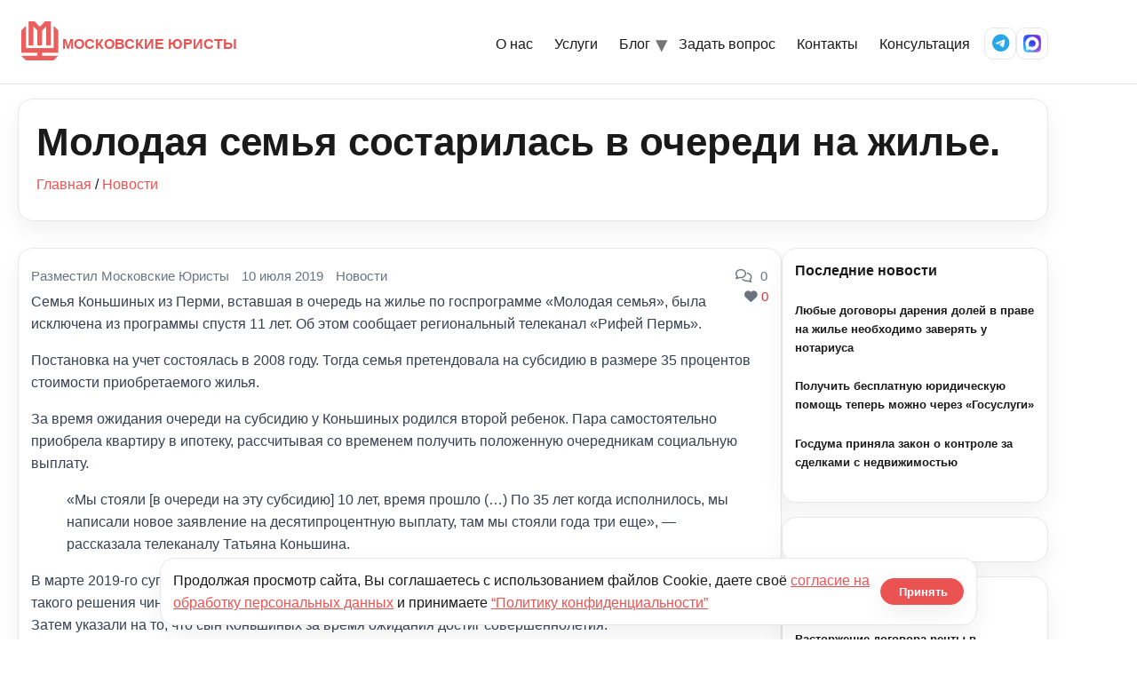

--- FILE ---
content_type: text/html; charset=UTF-8
request_url: https://kmcon.ru/news/molodaya-semya-sostarilas-v-ocheredi-na-zhile.html
body_size: 30808
content:
<!doctype html>
<html lang="ru-RU">

<head>
  <meta charset="UTF-8" />
  <meta name="viewport" content="width=device-width, initial-scale=1" />
      <link rel="icon" type="image/svg+xml" href="https://kmcon.ru/wp-content/themes/newkmcon/assets/icons/favicon.svg" />
    <link rel="alternate icon" type="image/png" sizes="96x96" href="https://kmcon.ru/wp-content/themes/newkmcon/assets/icons/favicon-96x96.png" />
    <link rel="apple-touch-icon" sizes="180x180" href="https://kmcon.ru/wp-content/themes/newkmcon/assets/icons/apple-touch-icon.png" />
    <link rel="icon" type="image/png" sizes="192x192" href="https://kmcon.ru/wp-content/themes/newkmcon/assets/icons/web-app-manifest-192x192.png" />
    <link rel="icon" type="image/png" sizes="512x512" href="https://kmcon.ru/wp-content/themes/newkmcon/assets/icons/web-app-manifest-512x512.png" />
    <link rel="manifest" href="https://kmcon.ru/wp-content/themes/newkmcon/assets/icons/site.webmanifest" />
    <link rel="shortcut icon" href="https://kmcon.ru/wp-content/themes/newkmcon/assets/icons/favicon.ico" />
    <meta name="theme-color" content="#eb5353" />
    <meta name="msapplication-TileImage" content="https://kmcon.ru/wp-content/themes/newkmcon/assets/icons/web-app-manifest-192x192.png" />
    <title>Молодая семья состарилась в очереди на жилье. - Московские юристы</title>
<script type="text/javascript">var ajaxurl = "https://kmcon.ru/wp-admin/admin-ajax.php",ap_nonce 	= "9801ad959b",apTemplateUrl = "https://kmcon.ru/wp-content/plugins/anspress-question-answer/templates/js-template";apQuestionID = "";aplang = {"loading":"\u0417\u0430\u0433\u0440\u0443\u0437\u043a\u0430..","sending":"\u041e\u0442\u043f\u0440\u0430\u0432\u043a\u0430 \u0437\u0430\u043f\u0440\u043e\u0441\u0430","file_size_error":"\u0420\u0430\u0437\u043c\u0435\u0440 \u0444\u0430\u0439\u043b\u0430 \u0431\u043e\u043b\u044c\u0448\u0435, \u0447\u0435\u043c 0.48 \u041c\u0411","attached_max":"\u0412\u044b \u0443\u0436\u0435 \u043f\u0440\u0438\u043b\u043e\u0436\u0438\u043b\u0438 \u043c\u0430\u043a\u0441\u0438\u043c\u0430\u043b\u044c\u043d\u043e\u0435 \u043a\u043e\u043b\u0438\u0447\u0435\u0441\u0442\u0432\u043e \u0440\u0430\u0437\u0440\u0435\u0448\u0435\u043d\u043d\u044b\u0445 \u0432\u043b\u043e\u0436\u0435\u043d\u0438\u0439","commented":"\u0434\u043e\u0431\u0430\u0432\u043b\u0435\u043d \u043a\u043e\u043c\u043c\u0435\u043d\u0442\u0430\u0440\u0438\u0439","comment":"\u041a\u043e\u043c\u043c\u0435\u043d\u0442\u0430\u0440\u0438\u0439","cancel":"\u041e\u0442\u043c\u0435\u043d\u0438\u0442\u044c","update":"\u041e\u0431\u043d\u043e\u0432\u0438\u0442\u044c","your_comment":"\u041d\u0430\u043f\u0438\u0448\u0438 \u0441\u0432\u043e\u0439 \u043a\u043e\u043c\u043c\u0435\u043d\u0442\u0430\u0440\u0438\u0439 ...","notifications":"\u0423\u0432\u0435\u0434\u043e\u043c\u043b\u0435\u043d\u0438\u044f","mark_all_seen":"\u041e\u0442\u043c\u0435\u0442\u0438\u0442\u044c \u0432\u0441\u0435 \u043a\u0430\u043a \u043f\u0440\u043e\u0441\u043c\u043e\u0442\u0440\u0435\u043d\u043d\u043e\u0435","search":"\u041f\u043e\u0438\u0441\u043a","no_permission_comments":"\u0418\u0437\u0432\u0438\u043d\u0438\u0442\u0435, \u0443 \u0432\u0430\u0441 \u043d\u0435\u0442 \u0440\u0430\u0437\u0440\u0435\u0448\u0435\u043d\u0438\u044f \u043d\u0430 \u0447\u0442\u0435\u043d\u0438\u0435 \u043a\u043e\u043c\u043c\u0435\u043d\u0442\u0430\u0440\u0438\u0435\u0432."};disable_q_suggestion = "";</script>	<style>img:is([sizes="auto" i], [sizes^="auto," i]) { contain-intrinsic-size: 3000px 1500px }</style>
	<meta name="dc.title" content="Молодая семья состарилась в очереди на жилье. - Московские юристы" />
<meta name="dc.description" content="Семья Коньшиных из Перми, вставшая в очередь на жилье по госпрограмме «Молодая семья», была исключена из программы спустя 11 лет. Об этом сообщает региональный телеканал «Рифей Пермь». Постановка на учет состоялась в 2008 году. Тогда семья претендовала на субсидию в размере 35 процентов стоимости приобретаемого жилья. За время ожидания очереди&hellip;" />
<meta name="dc.relation" content="https://kmcon.ru/news/molodaya-semya-sostarilas-v-ocheredi-na-zhile.html/" />
<meta name="dc.source" content="https://kmcon.ru/" />
<meta name="dc.language" content="ru_RU" />
<meta name="description" content="Семья Коньшиных из Перми, вставшая в очередь на жилье по госпрограмме «Молодая семья», была исключена из программы спустя 11 лет. Об этом сообщает региональный телеканал «Рифей Пермь». Постановка на учет состоялась в 2008 году. Тогда семья претендовала на субсидию в размере 35 процентов стоимости приобретаемого жилья. За время ожидания очереди&hellip;" />
<meta name="robots" content="index, follow" />
<meta name="googlebot" content="index, follow, max-snippet:-1, max-image-preview:large, max-video-preview:-1" />
<meta name="bingbot" content="index, follow, max-snippet:-1, max-image-preview:large, max-video-preview:-1" />
<link rel="canonical" href="https://kmcon.ru/news/molodaya-semya-sostarilas-v-ocheredi-na-zhile.html" />
<meta property="og:url" content="https://kmcon.ru/news/molodaya-semya-sostarilas-v-ocheredi-na-zhile.html/" />
<meta property="og:site_name" content="Московские юристы" />
<meta property="og:locale" content="ru_RU" />
<meta property="og:type" content="article" />
<meta property="og:title" content="Молодая семья состарилась в очереди на жилье. - Московские юристы" />
<meta property="og:description" content="Семья Коньшиных из Перми, вставшая в очередь на жилье по госпрограмме «Молодая семья», была исключена из программы спустя 11 лет. Об этом сообщает региональный телеканал «Рифей Пермь». Постановка на учет состоялась в 2008 году. Тогда семья претендовала на субсидию в размере 35 процентов стоимости приобретаемого жилья. За время ожидания очереди&hellip;" />
<meta name="twitter:card" content="summary" />
<meta name="twitter:title" content="Молодая семья состарилась в очереди на жилье. - Московские юристы" />
<meta name="twitter:description" content="Семья Коньшиных из Перми, вставшая в очередь на жилье по госпрограмме «Молодая семья», была исключена из программы спустя 11 лет. Об этом сообщает региональный телеканал «Рифей Пермь». Постановка на учет состоялась в 2008 году. Тогда семья претендовала на субсидию в размере 35 процентов стоимости приобретаемого жилья. За время ожидания очереди&hellip;" />
        <script type="application/ld+json">
            {"@context":"https:\/\/schema.org","@type":"Organization","name":"\u041c\u043e\u0441\u043a\u043e\u0432\u0441\u043a\u0438\u0435 \u044e\u0440\u0438\u0441\u0442\u044b","url":"https:\/\/kmcon.ru","logo":"https:\/\/kmcon.ru\/wp-content\/uploads\/2020\/06\/favicon.ico","contactPoint":[{"@type":"ContactPoint","telephone":"+74957405517","contactType":"customer support"}]}        </script>
        <script type="text/javascript">
/* <![CDATA[ */
window._wpemojiSettings = {"baseUrl":"https:\/\/s.w.org\/images\/core\/emoji\/16.0.1\/72x72\/","ext":".png","svgUrl":"https:\/\/s.w.org\/images\/core\/emoji\/16.0.1\/svg\/","svgExt":".svg","source":{"concatemoji":"\/\/kmcon.ru\/wp-includes\/js\/wp-emoji-release.min.js?ver=6.8.3"}};
/*! This file is auto-generated */
!function(s,n){var o,i,e;function c(e){try{var t={supportTests:e,timestamp:(new Date).valueOf()};sessionStorage.setItem(o,JSON.stringify(t))}catch(e){}}function p(e,t,n){e.clearRect(0,0,e.canvas.width,e.canvas.height),e.fillText(t,0,0);var t=new Uint32Array(e.getImageData(0,0,e.canvas.width,e.canvas.height).data),a=(e.clearRect(0,0,e.canvas.width,e.canvas.height),e.fillText(n,0,0),new Uint32Array(e.getImageData(0,0,e.canvas.width,e.canvas.height).data));return t.every(function(e,t){return e===a[t]})}function u(e,t){e.clearRect(0,0,e.canvas.width,e.canvas.height),e.fillText(t,0,0);for(var n=e.getImageData(16,16,1,1),a=0;a<n.data.length;a++)if(0!==n.data[a])return!1;return!0}function f(e,t,n,a){switch(t){case"flag":return n(e,"\ud83c\udff3\ufe0f\u200d\u26a7\ufe0f","\ud83c\udff3\ufe0f\u200b\u26a7\ufe0f")?!1:!n(e,"\ud83c\udde8\ud83c\uddf6","\ud83c\udde8\u200b\ud83c\uddf6")&&!n(e,"\ud83c\udff4\udb40\udc67\udb40\udc62\udb40\udc65\udb40\udc6e\udb40\udc67\udb40\udc7f","\ud83c\udff4\u200b\udb40\udc67\u200b\udb40\udc62\u200b\udb40\udc65\u200b\udb40\udc6e\u200b\udb40\udc67\u200b\udb40\udc7f");case"emoji":return!a(e,"\ud83e\udedf")}return!1}function g(e,t,n,a){var r="undefined"!=typeof WorkerGlobalScope&&self instanceof WorkerGlobalScope?new OffscreenCanvas(300,150):s.createElement("canvas"),o=r.getContext("2d",{willReadFrequently:!0}),i=(o.textBaseline="top",o.font="600 32px Arial",{});return e.forEach(function(e){i[e]=t(o,e,n,a)}),i}function t(e){var t=s.createElement("script");t.src=e,t.defer=!0,s.head.appendChild(t)}"undefined"!=typeof Promise&&(o="wpEmojiSettingsSupports",i=["flag","emoji"],n.supports={everything:!0,everythingExceptFlag:!0},e=new Promise(function(e){s.addEventListener("DOMContentLoaded",e,{once:!0})}),new Promise(function(t){var n=function(){try{var e=JSON.parse(sessionStorage.getItem(o));if("object"==typeof e&&"number"==typeof e.timestamp&&(new Date).valueOf()<e.timestamp+604800&&"object"==typeof e.supportTests)return e.supportTests}catch(e){}return null}();if(!n){if("undefined"!=typeof Worker&&"undefined"!=typeof OffscreenCanvas&&"undefined"!=typeof URL&&URL.createObjectURL&&"undefined"!=typeof Blob)try{var e="postMessage("+g.toString()+"("+[JSON.stringify(i),f.toString(),p.toString(),u.toString()].join(",")+"));",a=new Blob([e],{type:"text/javascript"}),r=new Worker(URL.createObjectURL(a),{name:"wpTestEmojiSupports"});return void(r.onmessage=function(e){c(n=e.data),r.terminate(),t(n)})}catch(e){}c(n=g(i,f,p,u))}t(n)}).then(function(e){for(var t in e)n.supports[t]=e[t],n.supports.everything=n.supports.everything&&n.supports[t],"flag"!==t&&(n.supports.everythingExceptFlag=n.supports.everythingExceptFlag&&n.supports[t]);n.supports.everythingExceptFlag=n.supports.everythingExceptFlag&&!n.supports.flag,n.DOMReady=!1,n.readyCallback=function(){n.DOMReady=!0}}).then(function(){return e}).then(function(){var e;n.supports.everything||(n.readyCallback(),(e=n.source||{}).concatemoji?t(e.concatemoji):e.wpemoji&&e.twemoji&&(t(e.twemoji),t(e.wpemoji)))}))}((window,document),window._wpemojiSettings);
/* ]]> */
</script>
<link rel='stylesheet' id='anspress-fonts-css' href='//kmcon.ru/wp-content/plugins/anspress-question-answer/templates/css/fonts.css?ver=4.1.15' type='text/css' media='all' />
<link rel='stylesheet' id='anspress-main-css' href='//kmcon.ru/wp-content/plugins/anspress-question-answer/templates/css/main.css?ver=4.1.15' type='text/css' media='all' />
<style id='anspress-main-inline-css' type='text/css'>

		#anspress .ap-q-cells{
				margin-left: 60px;
		}
		#anspress .ap-a-cells{
				margin-left: 60px;
		}
</style>
<link rel='stylesheet' id='ap-overrides-css' href='//kmcon.ru/wp-content/plugins/anspress-question-answer/templates/css/overrides.css?v=4.1.15&#038;ver=4.1.15' type='text/css' media='all' />
<style id='wp-emoji-styles-inline-css' type='text/css'>

	img.wp-smiley, img.emoji {
		display: inline !important;
		border: none !important;
		box-shadow: none !important;
		height: 1em !important;
		width: 1em !important;
		margin: 0 0.07em !important;
		vertical-align: -0.1em !important;
		background: none !important;
		padding: 0 !important;
	}
</style>
<link rel='stylesheet' id='wp-block-library-css' href='//kmcon.ru/wp-includes/css/dist/block-library/style.min.css?ver=6.8.3' type='text/css' media='all' />
<style id='classic-theme-styles-inline-css' type='text/css'>
/*! This file is auto-generated */
.wp-block-button__link{color:#fff;background-color:#32373c;border-radius:9999px;box-shadow:none;text-decoration:none;padding:calc(.667em + 2px) calc(1.333em + 2px);font-size:1.125em}.wp-block-file__button{background:#32373c;color:#fff;text-decoration:none}
</style>
<style id='global-styles-inline-css' type='text/css'>
:root{--wp--preset--aspect-ratio--square: 1;--wp--preset--aspect-ratio--4-3: 4/3;--wp--preset--aspect-ratio--3-4: 3/4;--wp--preset--aspect-ratio--3-2: 3/2;--wp--preset--aspect-ratio--2-3: 2/3;--wp--preset--aspect-ratio--16-9: 16/9;--wp--preset--aspect-ratio--9-16: 9/16;--wp--preset--color--black: #000000;--wp--preset--color--cyan-bluish-gray: #abb8c3;--wp--preset--color--white: #ffffff;--wp--preset--color--pale-pink: #f78da7;--wp--preset--color--vivid-red: #cf2e2e;--wp--preset--color--luminous-vivid-orange: #ff6900;--wp--preset--color--luminous-vivid-amber: #fcb900;--wp--preset--color--light-green-cyan: #7bdcb5;--wp--preset--color--vivid-green-cyan: #00d084;--wp--preset--color--pale-cyan-blue: #8ed1fc;--wp--preset--color--vivid-cyan-blue: #0693e3;--wp--preset--color--vivid-purple: #9b51e0;--wp--preset--gradient--vivid-cyan-blue-to-vivid-purple: linear-gradient(135deg,rgba(6,147,227,1) 0%,rgb(155,81,224) 100%);--wp--preset--gradient--light-green-cyan-to-vivid-green-cyan: linear-gradient(135deg,rgb(122,220,180) 0%,rgb(0,208,130) 100%);--wp--preset--gradient--luminous-vivid-amber-to-luminous-vivid-orange: linear-gradient(135deg,rgba(252,185,0,1) 0%,rgba(255,105,0,1) 100%);--wp--preset--gradient--luminous-vivid-orange-to-vivid-red: linear-gradient(135deg,rgba(255,105,0,1) 0%,rgb(207,46,46) 100%);--wp--preset--gradient--very-light-gray-to-cyan-bluish-gray: linear-gradient(135deg,rgb(238,238,238) 0%,rgb(169,184,195) 100%);--wp--preset--gradient--cool-to-warm-spectrum: linear-gradient(135deg,rgb(74,234,220) 0%,rgb(151,120,209) 20%,rgb(207,42,186) 40%,rgb(238,44,130) 60%,rgb(251,105,98) 80%,rgb(254,248,76) 100%);--wp--preset--gradient--blush-light-purple: linear-gradient(135deg,rgb(255,206,236) 0%,rgb(152,150,240) 100%);--wp--preset--gradient--blush-bordeaux: linear-gradient(135deg,rgb(254,205,165) 0%,rgb(254,45,45) 50%,rgb(107,0,62) 100%);--wp--preset--gradient--luminous-dusk: linear-gradient(135deg,rgb(255,203,112) 0%,rgb(199,81,192) 50%,rgb(65,88,208) 100%);--wp--preset--gradient--pale-ocean: linear-gradient(135deg,rgb(255,245,203) 0%,rgb(182,227,212) 50%,rgb(51,167,181) 100%);--wp--preset--gradient--electric-grass: linear-gradient(135deg,rgb(202,248,128) 0%,rgb(113,206,126) 100%);--wp--preset--gradient--midnight: linear-gradient(135deg,rgb(2,3,129) 0%,rgb(40,116,252) 100%);--wp--preset--font-size--small: 13px;--wp--preset--font-size--medium: 20px;--wp--preset--font-size--large: 36px;--wp--preset--font-size--x-large: 42px;--wp--preset--spacing--20: 0.44rem;--wp--preset--spacing--30: 0.67rem;--wp--preset--spacing--40: 1rem;--wp--preset--spacing--50: 1.5rem;--wp--preset--spacing--60: 2.25rem;--wp--preset--spacing--70: 3.38rem;--wp--preset--spacing--80: 5.06rem;--wp--preset--shadow--natural: 6px 6px 9px rgba(0, 0, 0, 0.2);--wp--preset--shadow--deep: 12px 12px 50px rgba(0, 0, 0, 0.4);--wp--preset--shadow--sharp: 6px 6px 0px rgba(0, 0, 0, 0.2);--wp--preset--shadow--outlined: 6px 6px 0px -3px rgba(255, 255, 255, 1), 6px 6px rgba(0, 0, 0, 1);--wp--preset--shadow--crisp: 6px 6px 0px rgba(0, 0, 0, 1);}:where(.is-layout-flex){gap: 0.5em;}:where(.is-layout-grid){gap: 0.5em;}body .is-layout-flex{display: flex;}.is-layout-flex{flex-wrap: wrap;align-items: center;}.is-layout-flex > :is(*, div){margin: 0;}body .is-layout-grid{display: grid;}.is-layout-grid > :is(*, div){margin: 0;}:where(.wp-block-columns.is-layout-flex){gap: 2em;}:where(.wp-block-columns.is-layout-grid){gap: 2em;}:where(.wp-block-post-template.is-layout-flex){gap: 1.25em;}:where(.wp-block-post-template.is-layout-grid){gap: 1.25em;}.has-black-color{color: var(--wp--preset--color--black) !important;}.has-cyan-bluish-gray-color{color: var(--wp--preset--color--cyan-bluish-gray) !important;}.has-white-color{color: var(--wp--preset--color--white) !important;}.has-pale-pink-color{color: var(--wp--preset--color--pale-pink) !important;}.has-vivid-red-color{color: var(--wp--preset--color--vivid-red) !important;}.has-luminous-vivid-orange-color{color: var(--wp--preset--color--luminous-vivid-orange) !important;}.has-luminous-vivid-amber-color{color: var(--wp--preset--color--luminous-vivid-amber) !important;}.has-light-green-cyan-color{color: var(--wp--preset--color--light-green-cyan) !important;}.has-vivid-green-cyan-color{color: var(--wp--preset--color--vivid-green-cyan) !important;}.has-pale-cyan-blue-color{color: var(--wp--preset--color--pale-cyan-blue) !important;}.has-vivid-cyan-blue-color{color: var(--wp--preset--color--vivid-cyan-blue) !important;}.has-vivid-purple-color{color: var(--wp--preset--color--vivid-purple) !important;}.has-black-background-color{background-color: var(--wp--preset--color--black) !important;}.has-cyan-bluish-gray-background-color{background-color: var(--wp--preset--color--cyan-bluish-gray) !important;}.has-white-background-color{background-color: var(--wp--preset--color--white) !important;}.has-pale-pink-background-color{background-color: var(--wp--preset--color--pale-pink) !important;}.has-vivid-red-background-color{background-color: var(--wp--preset--color--vivid-red) !important;}.has-luminous-vivid-orange-background-color{background-color: var(--wp--preset--color--luminous-vivid-orange) !important;}.has-luminous-vivid-amber-background-color{background-color: var(--wp--preset--color--luminous-vivid-amber) !important;}.has-light-green-cyan-background-color{background-color: var(--wp--preset--color--light-green-cyan) !important;}.has-vivid-green-cyan-background-color{background-color: var(--wp--preset--color--vivid-green-cyan) !important;}.has-pale-cyan-blue-background-color{background-color: var(--wp--preset--color--pale-cyan-blue) !important;}.has-vivid-cyan-blue-background-color{background-color: var(--wp--preset--color--vivid-cyan-blue) !important;}.has-vivid-purple-background-color{background-color: var(--wp--preset--color--vivid-purple) !important;}.has-black-border-color{border-color: var(--wp--preset--color--black) !important;}.has-cyan-bluish-gray-border-color{border-color: var(--wp--preset--color--cyan-bluish-gray) !important;}.has-white-border-color{border-color: var(--wp--preset--color--white) !important;}.has-pale-pink-border-color{border-color: var(--wp--preset--color--pale-pink) !important;}.has-vivid-red-border-color{border-color: var(--wp--preset--color--vivid-red) !important;}.has-luminous-vivid-orange-border-color{border-color: var(--wp--preset--color--luminous-vivid-orange) !important;}.has-luminous-vivid-amber-border-color{border-color: var(--wp--preset--color--luminous-vivid-amber) !important;}.has-light-green-cyan-border-color{border-color: var(--wp--preset--color--light-green-cyan) !important;}.has-vivid-green-cyan-border-color{border-color: var(--wp--preset--color--vivid-green-cyan) !important;}.has-pale-cyan-blue-border-color{border-color: var(--wp--preset--color--pale-cyan-blue) !important;}.has-vivid-cyan-blue-border-color{border-color: var(--wp--preset--color--vivid-cyan-blue) !important;}.has-vivid-purple-border-color{border-color: var(--wp--preset--color--vivid-purple) !important;}.has-vivid-cyan-blue-to-vivid-purple-gradient-background{background: var(--wp--preset--gradient--vivid-cyan-blue-to-vivid-purple) !important;}.has-light-green-cyan-to-vivid-green-cyan-gradient-background{background: var(--wp--preset--gradient--light-green-cyan-to-vivid-green-cyan) !important;}.has-luminous-vivid-amber-to-luminous-vivid-orange-gradient-background{background: var(--wp--preset--gradient--luminous-vivid-amber-to-luminous-vivid-orange) !important;}.has-luminous-vivid-orange-to-vivid-red-gradient-background{background: var(--wp--preset--gradient--luminous-vivid-orange-to-vivid-red) !important;}.has-very-light-gray-to-cyan-bluish-gray-gradient-background{background: var(--wp--preset--gradient--very-light-gray-to-cyan-bluish-gray) !important;}.has-cool-to-warm-spectrum-gradient-background{background: var(--wp--preset--gradient--cool-to-warm-spectrum) !important;}.has-blush-light-purple-gradient-background{background: var(--wp--preset--gradient--blush-light-purple) !important;}.has-blush-bordeaux-gradient-background{background: var(--wp--preset--gradient--blush-bordeaux) !important;}.has-luminous-dusk-gradient-background{background: var(--wp--preset--gradient--luminous-dusk) !important;}.has-pale-ocean-gradient-background{background: var(--wp--preset--gradient--pale-ocean) !important;}.has-electric-grass-gradient-background{background: var(--wp--preset--gradient--electric-grass) !important;}.has-midnight-gradient-background{background: var(--wp--preset--gradient--midnight) !important;}.has-small-font-size{font-size: var(--wp--preset--font-size--small) !important;}.has-medium-font-size{font-size: var(--wp--preset--font-size--medium) !important;}.has-large-font-size{font-size: var(--wp--preset--font-size--large) !important;}.has-x-large-font-size{font-size: var(--wp--preset--font-size--x-large) !important;}
:where(.wp-block-post-template.is-layout-flex){gap: 1.25em;}:where(.wp-block-post-template.is-layout-grid){gap: 1.25em;}
:where(.wp-block-columns.is-layout-flex){gap: 2em;}:where(.wp-block-columns.is-layout-grid){gap: 2em;}
:root :where(.wp-block-pullquote){font-size: 1.5em;line-height: 1.6;}
</style>
<link rel='stylesheet' id='wpa-css-css' href='//kmcon.ru/wp-content/plugins/honeypot/includes/css/wpa.css?ver=2.2.14' type='text/css' media='all' />
<link rel='stylesheet' id='pld-font-awesome-css' href='//kmcon.ru/wp-content/plugins/posts-like-dislike/css/fontawesome/css/all.min.css?ver=1.0.6' type='text/css' media='all' />
<link rel='stylesheet' id='pld-frontend-css' href='//kmcon.ru/wp-content/plugins/posts-like-dislike/css/pld-frontend.css?ver=1.0.6' type='text/css' media='all' />
<link rel='stylesheet' id='stcr-font-awesome-css' href='//kmcon.ru/wp-content/plugins/subscribe-to-comments-reloaded/includes/css/font-awesome.min.css?ver=6.8.3' type='text/css' media='all' />
<link rel='stylesheet' id='kmc-fontawesome-css' href='//cdnjs.cloudflare.com/ajax/libs/font-awesome/6.5.2/css/all.min.css?ver=6.5.2' type='text/css' media='all' />
<link rel='stylesheet' id='kmc-styles-css' href='//kmcon.ru/wp-content/themes/newkmcon/assets/css/styles.css?ver=1766126906' type='text/css' media='all' />
<link rel='stylesheet' id='kmc-responsive-css' href='//kmcon.ru/wp-content/themes/newkmcon/assets/css/responsive.css?ver=1765433610' type='text/css' media='all' />
<link rel='stylesheet' id='bfa-font-awesome-css' href='//cdn.jsdelivr.net/fontawesome/4.7.0/css/font-awesome.min.css?ver=4.7.0' type='text/css' media='all' />
<script type="text/javascript" src="//kmcon.ru/wp-includes/js/jquery/jquery.min.js?ver=3.7.1" id="jquery-core-js"></script>
<script type="text/javascript" src="//kmcon.ru/wp-includes/js/jquery/jquery-migrate.min.js?ver=3.4.1" id="jquery-migrate-js"></script>
<script type="text/javascript" id="pld-frontend-js-extra">
/* <![CDATA[ */
var pld_js_object = {"admin_ajax_url":"https:\/\/kmcon.ru\/wp-admin\/admin-ajax.php","admin_ajax_nonce":"e88e3e4b6a"};
/* ]]> */
</script>
<script type="text/javascript" src="//kmcon.ru/wp-content/plugins/posts-like-dislike/js/pld-frontend.js?ver=1.0.6" id="pld-frontend-js"></script>
<!-- start Simple Custom CSS and JS -->
<style type="text/css">
textarea, 
.wp-editor-area {
    font-size: 18px !important;
}</style>
<!-- end Simple Custom CSS and JS -->
<style>a.pld-like-dislike-trigger {color: #99aab5;}span.pld-count-wrap {color: #dd3333;}</style><meta name="generator" content="Powered by WPBakery Page Builder - drag and drop page builder for WordPress."/>
<noscript><style> .wpb_animate_when_almost_visible { opacity: 1; }</style></noscript>  <meta name="yandex-verification" content="6b90758e42ae6f1c" />
</head>

<body class="wp-singular post-template-default single single-post postid-59116 single-format-standard wp-theme-newkmcon kmc wpb-js-composer js-comp-ver-6.4.0 vc_responsive">
  <div id="anspress-global" class="anspress-global" aria-hidden="false"><div id="anspress" class="anspress">
<div id="custom_html-7" class="widget_text ap-widget-pos widget_custom_html"><div class="textwidget custom-html-widget"><p style="text-align: center;"><a href="//kmcon.ru/servicefl"><strong>ПЕРЕЧЕНЬ УСЛУГ ПРЕДОСТАВЛЯЕМЫХ МОСКОВСКИМИ ЮРИСТАМИ</strong></a></p>
<p style="text-align: center;"><a href="//kmcon.ru/index"><strong>ЧАСТО ЗАДАВАЕМЫЕ ВОПРОСЫ</strong></a></p>
<p style="text-align: center;"><strong>ЗАПИСЬ НА ЮРИДИЧЕСКУЮ КОНСУЛЬТАЦИЮ ОСУЩЕСТВЛЯЕТСЯ ПО ТЕЛЕФОНУ: <a href="tel:84957405517">8 (495) 740-55-17</a></strong></p></div></div>
<div class="ap-row">
    <div id="ap-lists" class="ap-col-12">
        

    
<div class="ap-list-head clearfix">
    <div class="first_row">
        
<form id="ap-search-form" class="ap-search-form" action="https://kmcon.ru/">
	<button class="ap-btn ap-search-btn" type="submit">Поиск</button>
	<div class="ap-search-inner no-overflow">
	  <input name="s" type="text" class="ap-search-input ap-form-input" placeholder="Поиск вопросов..." value="" />
		<input type="hidden" name="post_type" value="question" />
  </div>
</form>
        <div class="pull-right">
            <a class="ap-btn-ask" id="" href="javascript:void(0);" onclick="viewdiv('ask_form');">Задать вопрос</a>        </div>
    </div>

    <form id="ap-filters" class="ap-filters clearfix" method="GET"><div class="ap-dropdown ap-filter filter-order_by"><a class="ap-dropdown-toggle ap-filter-toggle" href="#" ap-filter apquery="{&quot;__nonce&quot;:&quot;216b25dfae&quot;,&quot;filter&quot;:&quot;order_by&quot;}">Сортировать по: <span class="ap-filter-active">Новый</span></a></div><div class="ap-dropdown ap-filter filter-category"><a class="ap-dropdown-toggle ap-filter-toggle" href="#" ap-filter apquery="{&quot;__nonce&quot;:&quot;2e722d96ec&quot;,&quot;filter&quot;:&quot;category&quot;}">Категория</a></div><button id="ap-filter-reset" type="submit" name="reset-filter" title="Сброс сортировки и фильтра"><i class="apicon-x"></i><span>Очистить фильтр</span></button><input type="hidden" value="newest" name="order_by" /></form>    
</div>



    <div id="custom_html-7" class="widget_text ap-widget-pos widget_custom_html"><div class="textwidget custom-html-widget"><p style="text-align: center;"><a href="//kmcon.ru/servicefl"><strong>ПЕРЕЧЕНЬ УСЛУГ ПРЕДОСТАВЛЯЕМЫХ МОСКОВСКИМИ ЮРИСТАМИ</strong></a></p>
<p style="text-align: center;"><a href="//kmcon.ru/index"><strong>ЧАСТО ЗАДАВАЕМЫЕ ВОПРОСЫ</strong></a></p>
<p style="text-align: center;"><strong>ЗАПИСЬ НА ЮРИДИЧЕСКУЮ КОНСУЛЬТАЦИЮ ОСУЩЕСТВЛЯЕТСЯ ПО ТЕЛЕФОНУ: <a href="tel:84957405517">8 (495) 740-55-17</a></strong></p></div></div>    <div class="ap-questions">
        
<div id="question-74623" class="ap-questions-item clearfix post-74623 question type-question status-publish question_category-juristonline9 answer-count-1" itemtype="https://schema.org/Question"
     itemscope="">
  <div class="ap-cell clearfix">
    <div class="comment-inner">
			<span class="ap-questions-title" itemprop="name">
								<a class="ap-questions-hyperlink" itemprop="url" href="https://kmcon.ru/juristonline/question/hotyat-zabrat-uchastok/" rel="bookmark"
           title="Хотят забрать участок">Хотят забрать участок</a>
			</span>
      <div class="ap-display-question-meta">
        <div class="head-question">
          <span class="name"><a href="mailto:theisexample@mail.ru" style="text-decoration: none; color: #333; font-weight: bold;">Виктор, Ростов-На-Дону,</a></span><span><time class="published updated" itemprop="dateModified" datetime="2026-01-12T14:55:06+03:00">12.01.2026 в 14:55,</time></span>          <span
            class="ap-ans-count">1 ответ,</span>
          <span><a href="juristonline9/">Земельное право</a></span></div><p>Здравствуйте. С Новым Годом. Проживаю в городе Ростов-На-Дону. Недавно на меня подали иск, суть которого заключается в том, что в 2011 году я взял в аренду участок земли под сельхоз хозяйство, в		  <a href="https://kmcon.ru/juristonline/question/hotyat-zabrat-uchastok/">...читать далее</a>
        </div>
      </div>
    </div>
  </div><!-- list item -->

<div id="question-74549" class="ap-questions-item clearfix post-74549 question type-question status-publish question_category-juristonline1 answer-count-1" itemtype="https://schema.org/Question"
     itemscope="">
  <div class="ap-cell clearfix">
    <div class="comment-inner">
			<span class="ap-questions-title" itemprop="name">
								<a class="ap-questions-hyperlink" itemprop="url" href="https://kmcon.ru/juristonline/question/arenda-studenta-medika/" rel="bookmark"
           title="Аренда студента медика">Аренда студента медика</a>
			</span>
      <div class="ap-display-question-meta">
        <div class="head-question">
          <span class="name"><a href="mailto:julia@mail.ru" style="text-decoration: none; color: #333; font-weight: bold;">Юлия, Москва,</a></span><span><time class="published updated" itemprop="dateModified" datetime="2025-12-15T11:04:11+03:00">15.12.2025 в 11:04,</time></span>          <span
            class="ap-ans-count">1 ответ,</span>
          <span><a href="juristonline1/">Недвижимость, аренда помещений, приватизация</a></span></div><p>Если я мать и учусь в меде, то как мне получить компенсацию за аренду		  <a href="https://kmcon.ru/juristonline/question/arenda-studenta-medika/">...читать далее</a>
        </div>
      </div>
    </div>
  </div><!-- list item -->

<div id="question-74540" class="ap-questions-item clearfix post-74540 question type-question status-publish question_category-juristonline7 answer-count-1" itemtype="https://schema.org/Question"
     itemscope="">
  <div class="ap-cell clearfix">
    <div class="comment-inner">
			<span class="ap-questions-title" itemprop="name">
								<a class="ap-questions-hyperlink" itemprop="url" href="https://kmcon.ru/juristonline/question/nalogi-pri-darenii-kommercheskoy-nedvizhimosti/" rel="bookmark"
           title="Налоги при дарении коммерческой недвижимости">Налоги при дарении коммерческой недвижимости</a>
			</span>
      <div class="ap-display-question-meta">
        <div class="head-question">
          <span class="name"><a href="mailto:Sol.aleksandr@rambler.ru" style="text-decoration: none; color: #333; font-weight: bold;">Александр, Мариуполь,</a></span><span><time class="published updated" itemprop="dateModified" datetime="2025-12-01T20:11:23+03:00">01.12.2025 в 20:11,</time></span>          <span
            class="ap-ans-count">1 ответ,</span>
          <span><a href="juristonline7/">Налоговое право</a></span></div><p>Я ИП на УСН ,хочу подарить жене коммерческую недвижимость, какие налоговые обязательства при этом возникают?Жена физ.   лицо.Нужно ли ей оформить ИП перед		  <a href="https://kmcon.ru/juristonline/question/nalogi-pri-darenii-kommercheskoy-nedvizhimosti/">...читать далее</a>
        </div>
      </div>
    </div>
  </div><!-- list item -->

<div id="question-74538" class="ap-questions-item clearfix post-74538 question type-question status-publish question_category-juristonline9 answer-count-1" itemtype="https://schema.org/Question"
     itemscope="">
  <div class="ap-cell clearfix">
    <div class="comment-inner">
			<span class="ap-questions-title" itemprop="name">
								<a class="ap-questions-hyperlink" itemprop="url" href="https://kmcon.ru/juristonline/question/isk-ob-isklyuchenii-svedeniy-iz-egrn/" rel="bookmark"
           title="Иск об исключении сведений из ЕГРН">Иск об исключении сведений из ЕГРН</a>
			</span>
      <div class="ap-display-question-meta">
        <div class="head-question">
          <span class="name"><a href="mailto:theisexample@mail.ru" style="text-decoration: none; color: #333; font-weight: bold;">Виктор, Ростов-на-Дону,</a></span><span><time class="published updated" itemprop="dateModified" datetime="2025-11-29T23:31:28+03:00">29.11.2025 в 23:31,</time></span>          <span
            class="ap-ans-count">1 ответ,</span>
          <span><a href="juristonline9/">Земельное право</a></span></div><p>Здравствуйте, недавно на меня подали иск, суть которого заключается в том, что в 2011 году я взял в аренду участок земли под сельхоз хозяйство, в собственность ничего не оформил, то денег не		  <a href="https://kmcon.ru/juristonline/question/isk-ob-isklyuchenii-svedeniy-iz-egrn/">...читать далее</a>
        </div>
      </div>
    </div>
  </div><!-- list item -->

<div id="question-74520" class="ap-questions-item clearfix post-74520 question type-question status-publish question_category-juristonline11 answer-count-1" itemtype="https://schema.org/Question"
     itemscope="">
  <div class="ap-cell clearfix">
    <div class="comment-inner">
			<span class="ap-questions-title" itemprop="name">
								<a class="ap-questions-hyperlink" itemprop="url" href="https://kmcon.ru/juristonline/question/informatsiya-bki/" rel="bookmark"
           title="Информация в бки">Информация в бки</a>
			</span>
      <div class="ap-display-question-meta">
        <div class="head-question">
          <span class="name"><a href="mailto:ovoyulia1986@mail.ru" style="text-decoration: none; color: #333; font-weight: bold;">Юлия, Кемерово,</a></span><span><time class="published updated" itemprop="dateModified" datetime="2025-11-25T14:09:16+03:00">25.11.2025 в 14:09,</time></span>          <span
            class="ap-ans-count">1 ответ,</span>
          <span><a href="juristonline11/">Кредиты, ипотека, долги, займ, страхование</a></span></div><p>Здравствуйте! Запросили выписку из бки и там информация о том, что висит просроченный кредит. По этому кредиту банк много лет назад продал его коллекторам, коллекторы обращались в суд с щаявго		  <a href="https://kmcon.ru/juristonline/question/informatsiya-bki/">...читать далее</a>
        </div>
      </div>
    </div>
  </div><!-- list item -->

<div id="question-74434" class="ap-questions-item clearfix post-74434 question type-question status-publish question_category-juristonline answer-count-1" itemtype="https://schema.org/Question"
     itemscope="">
  <div class="ap-cell clearfix">
    <div class="comment-inner">
			<span class="ap-questions-title" itemprop="name">
								<a class="ap-questions-hyperlink" itemprop="url" href="https://kmcon.ru/juristonline/question/torgi-gosudarstvennym-imuschestvom/" rel="bookmark"
           title="Торги государственным имуществом.">Торги государственным имуществом.</a>
			</span>
      <div class="ap-display-question-meta">
        <div class="head-question">
          <span class="name"><a href="mailto:3368585@mail.ru" style="text-decoration: none; color: #333; font-weight: bold;">Александр, Ульяновск,</a></span><span><time class="published updated" itemprop="dateModified" datetime="2025-09-29T18:45:22+03:00">29.09.2025 в 18:45,</time></span>          <span
            class="ap-ans-count">1 ответ,</span>
          <span><a href="juristonline/">Другое</a></span></div><p>Хочу приобрести авто, обращённое в доход государства и выставленное на торги территориальным образованием Госимущества, через torgi.gov.ru. Проверка через ГИБДД ничего не выявила. Но проверка по		  <a href="https://kmcon.ru/juristonline/question/torgi-gosudarstvennym-imuschestvom/">...читать далее</a>
        </div>
      </div>
    </div>
  </div><!-- list item -->

<div id="question-74423" class="ap-questions-item clearfix post-74423 question type-question status-publish question_category-juristonline4 answer-count-1" itemtype="https://schema.org/Question"
     itemscope="">
  <div class="ap-cell clearfix">
    <div class="comment-inner">
			<span class="ap-questions-title" itemprop="name">
								<a class="ap-questions-hyperlink" itemprop="url" href="https://kmcon.ru/juristonline/question/nalog-na-imuschestvo/" rel="bookmark"
           title="Налог на имущество">Налог на имущество</a>
			</span>
      <div class="ap-display-question-meta">
        <div class="head-question">
          <span class="name"><a href="mailto:knorevenko199532@gmail.com" style="text-decoration: none; color: #333; font-weight: bold;">Алена, Великие Луки,</a></span><span><time class="published updated" itemprop="dateModified" datetime="2025-09-11T12:29:41+03:00">11.09.2025 в 12:29,</time></span>          <span
            class="ap-ans-count">1 ответ,</span>
          <span><a href="juristonline4/">Правовая защита, судебная защита, суд</a></span></div><p>Добрый день.<br />
В коммунальной 3-х комнатной квартире, две комнаты в собственности у моей мамы, 1/2 третьей моя по договору мены, а вторая половина принадлежит Администрации. На данный момент		  <a href="https://kmcon.ru/juristonline/question/nalog-na-imuschestvo/">...читать далее</a>
        </div>
      </div>
    </div>
  </div><!-- list item -->

<div id="question-74404" class="ap-questions-item clearfix post-74404 question type-question status-publish question_category-juristonline answer-count-9" itemtype="https://schema.org/Question"
     itemscope="">
  <div class="ap-cell clearfix">
    <div class="comment-inner">
			<span class="ap-questions-title" itemprop="name">
								<a class="ap-questions-hyperlink" itemprop="url" href="https://kmcon.ru/juristonline/question/9-kratnoe-nachislenie-za-vodu/" rel="bookmark"
           title="9 кратное начисление за воду">9 кратное начисление за воду</a>
			</span>
      <div class="ap-display-question-meta">
        <div class="head-question">
          <span class="name"><a href="mailto:vova75204@gmail.com" style="text-decoration: none; color: #333; font-weight: bold;">Владимир, Москва,</a></span><span><time class="published updated" itemprop="dateModified" datetime="2025-09-04T12:27:17+03:00">04.09.2025 в 12:27,</time></span>          <span
            class="ap-ans-count">9 ответов,</span>
          <span><a href="juristonline/">Другое</a></span></div><p>Здравствуйте!</p>
<p>Мы в середине июля купили квартиру. До этого несколько месяцев в ней никто не проживал. Собственник умер, его наследники продали квартиру.</p>
<p>Нам был выставлен счет		  <a href="https://kmcon.ru/juristonline/question/9-kratnoe-nachislenie-za-vodu/">...читать далее</a>
        </div>
      </div>
    </div>
  </div><!-- list item -->

<div id="question-74346" class="ap-questions-item clearfix post-74346 question type-question status-publish question_category-juristonline answer-count-1" itemtype="https://schema.org/Question"
     itemscope="">
  <div class="ap-cell clearfix">
    <div class="comment-inner">
			<span class="ap-questions-title" itemprop="name">
								<a class="ap-questions-hyperlink" itemprop="url" href="https://kmcon.ru/juristonline/question/vopros-yuristu/" rel="bookmark"
           title="вопрос к юристу">вопрос к юристу</a>
			</span>
      <div class="ap-display-question-meta">
        <div class="head-question">
          <span class="name"><a href="mailto:covdom@mail.ru" style="text-decoration: none; color: #333; font-weight: bold;">галина, москва,</a></span><span><time class="published updated" itemprop="dateModified" datetime="2025-07-20T21:28:52+03:00">20.07.2025 в 21:28,</time></span>          <span
            class="ap-ans-count">1 ответ,</span>
          <span><a href="juristonline/">Другое</a></span></div><p>Прочитала статью о переходе апелляции к рассмотрению дела по правилам первой инстанции. Подскажите как оформляется определение.<br />
У меня в деле оно никак не оформлено, только ссылка в		  <a href="https://kmcon.ru/juristonline/question/vopros-yuristu/">...читать далее</a>
        </div>
      </div>
    </div>
  </div><!-- list item -->

<div id="question-74318" class="ap-questions-item clearfix post-74318 question type-question status-publish question_category-juristonline3 answer-count-2" itemtype="https://schema.org/Question"
     itemscope="">
  <div class="ap-cell clearfix">
    <div class="comment-inner">
			<span class="ap-questions-title" itemprop="name">
								<a class="ap-questions-hyperlink" itemprop="url" href="https://kmcon.ru/juristonline/question/priznanie-ne-priobretshim-pravo-polzovaniya-snyatie-registratsionnogo-ucheta/" rel="bookmark"
           title="Признание не приобретшим право пользования, снятие с регистрационного учета">Признание не приобретшим право пользования, снятие с регистрационного учета</a>
			</span>
      <div class="ap-display-question-meta">
        <div class="head-question">
          <span class="name"><a href="mailto:smorodinova27@gmail.com" style="text-decoration: none; color: #333; font-weight: bold;">Александра, Москва,</a></span><span><time class="published updated" itemprop="dateModified" datetime="2025-06-30T11:51:00+03:00">30.06.2025 в 11:51,</time></span>          <span
            class="ap-ans-count">2 ответа,</span>
          <span><a href="juristonline3/">Раздел имущества, выселение, вселение</a></span></div><p>Здравствуйте! У меня вопрос по жилищному спору.<br />
Я прописана в неприватизированной квартире, собственником которой был мой отец (возможно умер или выписан в другое место). Сейчас одна из		  <a href="https://kmcon.ru/juristonline/question/priznanie-ne-priobretshim-pravo-polzovaniya-snyatie-registratsionnogo-ucheta/">...читать далее</a>
        </div>
      </div>
    </div>
  </div><!-- list item -->

<div id="question-74303" class="ap-questions-item clearfix post-74303 question type-question status-publish question_category-juristonline5 answer-count-1" itemtype="https://schema.org/Question"
     itemscope="">
  <div class="ap-cell clearfix">
    <div class="comment-inner">
			<span class="ap-questions-title" itemprop="name">
								<a class="ap-questions-hyperlink" itemprop="url" href="https://kmcon.ru/juristonline/question/pereselenie-podrabotannyh-territoriy-shaht/" rel="bookmark"
           title="Переселение с подработанных территорий шахт">Переселение с подработанных территорий шахт</a>
			</span>
      <div class="ap-display-question-meta">
        <div class="head-question">
          <span class="name"><a href="mailto:korpovasvetlana@gmail.com" style="text-decoration: none; color: #333; font-weight: bold;">Светлана,</a></span><span><time class="published updated" itemprop="dateModified" datetime="2025-06-19T14:48:53+03:00">19.06.2025 в 14:48,</time></span>          <span
            class="ap-ans-count">1 ответ,</span>
          <span><a href="juristonline5/">Строительство, инвестиции, ремонт, перепланировка, переселение, снос</a></span></div><p>Здравствуйте, моему сыну со стороны местной Администрации было отказано в включение в список нуждающихся в получении компенсации за дом.<br />
Причина-поздняя прописка, не установлен факт		  <a href="https://kmcon.ru/juristonline/question/pereselenie-podrabotannyh-territoriy-shaht/">...читать далее</a>
        </div>
      </div>
    </div>
  </div><!-- list item -->

<div id="question-74302" class="ap-questions-item clearfix post-74302 question type-question status-publish question_category-juristonline9 answer-count-2" itemtype="https://schema.org/Question"
     itemscope="">
  <div class="ap-cell clearfix">
    <div class="comment-inner">
			<span class="ap-questions-title" itemprop="name">
								<a class="ap-questions-hyperlink" itemprop="url" href="https://kmcon.ru/juristonline/question/kadastrovyy-nomer-ne-sovpadaet-adresom/" rel="bookmark"
           title="Кадастровый номер не совпадает с адресом">Кадастровый номер не совпадает с адресом</a>
			</span>
      <div class="ap-display-question-meta">
        <div class="head-question">
          <span class="name"><a href="mailto:Theisexample@mail.ru" style="text-decoration: none; color: #333; font-weight: bold;">Артем,</a></span><span><time class="published updated" itemprop="dateModified" datetime="2025-06-19T00:33:05+03:00">19.06.2025 в 00:33,</time></span>          <span
            class="ap-ans-count">2 ответа,</span>
          <span><a href="juristonline9/">Земельное право</a></span></div><p>Здравствуйте, недавно на меня подали иск, суть которого заключается в том, что в 2011 году я взял в аренду участок земли под сельхоз хозяйство, в собственность ничего не оформил, то денег не		  <a href="https://kmcon.ru/juristonline/question/kadastrovyy-nomer-ne-sovpadaet-adresom/">...читать далее</a>
        </div>
      </div>
    </div>
  </div><!-- list item -->

<div id="question-74294" class="ap-questions-item clearfix post-74294 question type-question status-publish question_category-juristonline3 answer-count-1" itemtype="https://schema.org/Question"
     itemscope="">
  <div class="ap-cell clearfix">
    <div class="comment-inner">
			<span class="ap-questions-title" itemprop="name">
								<a class="ap-questions-hyperlink" itemprop="url" href="https://kmcon.ru/juristonline/question/vopros-srochnyy/" rel="bookmark"
           title="вопрос срочный">вопрос срочный</a>
			</span>
      <div class="ap-display-question-meta">
        <div class="head-question">
          <span class="name"><a href="mailto:tata@mail.ru" style="text-decoration: none; color: #333; font-weight: bold;">Тата, Москва,</a></span><span><time class="published updated" itemprop="dateModified" datetime="2025-06-15T12:49:15+03:00">15.06.2025 в 12:49,</time></span>          <span
            class="ap-ans-count">1 ответ,</span>
          <span><a href="juristonline3/">Раздел имущества, выселение, вселение</a></span></div><p>Добрый день.Есть соседи с верхнего этажа.На протяжении 30-ти лет мешающие нормальному человеческому существованию.Диалогов нормальных за это время не происходило.Всё сводилось на хамство и		  <a href="https://kmcon.ru/juristonline/question/vopros-srochnyy/">...читать далее</a>
        </div>
      </div>
    </div>
  </div><!-- list item -->

<div id="question-74293" class="ap-questions-item clearfix post-74293 question type-question status-publish question_category-juristonline3 answer-count-5" itemtype="https://schema.org/Question"
     itemscope="">
  <div class="ap-cell clearfix">
    <div class="comment-inner">
			<span class="ap-questions-title" itemprop="name">
								<a class="ap-questions-hyperlink" itemprop="url" href="https://kmcon.ru/juristonline/question/vyselenie-nesovershennoletnih-iz-sotsialnoy-kvartiry-dlya-posleduyuschey-privatizatsii/" rel="bookmark"
           title="Выселение несовершеннолетних из социальной квартиры для последующей приватизации.">Выселение несовершеннолетних из социальной квартиры для последующей приватизации.</a>
			</span>
      <div class="ap-display-question-meta">
        <div class="head-question">
          <span class="name"><a href="mailto:sirius-ru2007@yandex.ru" style="text-decoration: none; color: #333; font-weight: bold;">Ольга,</a></span><span><time class="published updated" itemprop="dateModified" datetime="2025-06-13T23:16:56+03:00">13.06.2025 в 23:16,</time></span>          <span
            class="ap-ans-count">5 ответов,</span>
          <span><a href="juristonline3/">Раздел имущества, выселение, вселение</a></span></div><p>Здравствуйте. Как мать прошу у вас юридической помощи, касательно прав двух моих несовершеннолетних детей. Дети зарегистрированы в квартире, которая находится в соц.найме (83 кв.м.).Собственник-		  <a href="https://kmcon.ru/juristonline/question/vyselenie-nesovershennoletnih-iz-sotsialnoy-kvartiry-dlya-posleduyuschey-privatizatsii/">...читать далее</a>
        </div>
      </div>
    </div>
  </div><!-- list item -->

<div id="question-74274" class="ap-questions-item clearfix post-74274 question type-question status-publish question_category-juristonline1 answer-count-1" itemtype="https://schema.org/Question"
     itemscope="">
  <div class="ap-cell clearfix">
    <div class="comment-inner">
			<span class="ap-questions-title" itemprop="name">
								<a class="ap-questions-hyperlink" itemprop="url" href="https://kmcon.ru/juristonline/question/trebovanie-zastroyschika-oplaty-kommunalnyh-uslug-vpered/" rel="bookmark"
           title="Требование застройщика оплаты коммунальных услуг вперед">Требование застройщика оплаты коммунальных услуг вперед</a>
			</span>
      <div class="ap-display-question-meta">
        <div class="head-question">
          <span class="name"><a href="mailto:kate-206@mail.ru" style="text-decoration: none; color: #333; font-weight: bold;">Екатерина, Москва,</a></span><span><time class="published updated" itemprop="dateModified" datetime="2025-05-13T23:08:48+03:00">13.05.2025 в 23:08,</time></span>          <span
            class="ap-ans-count">1 ответ,</span>
          <span><a href="juristonline1/">Недвижимость, аренда помещений, приватизация</a></span></div><p>Подскажите, законно ли застройщик при выдаче ключей требует оплату ЖКХ на три месяца вперед? Как можно отказать ему в этом на законном		  <a href="https://kmcon.ru/juristonline/question/trebovanie-zastroyschika-oplaty-kommunalnyh-uslug-vpered/">...читать далее</a>
        </div>
      </div>
    </div>
  </div><!-- list item -->

<div id="question-74267" class="ap-questions-item clearfix post-74267 question type-question status-publish question_category-juristonline8 answer-count-1" itemtype="https://schema.org/Question"
     itemscope="">
  <div class="ap-cell clearfix">
    <div class="comment-inner">
			<span class="ap-questions-title" itemprop="name">
								<a class="ap-questions-hyperlink" itemprop="url" href="https://kmcon.ru/juristonline/question/razdelenie-semey-dlya-polucheniya-subsidii/" rel="bookmark"
           title="Разделение семей для получения субсидии">Разделение семей для получения субсидии</a>
			</span>
      <div class="ap-display-question-meta">
        <div class="head-question">
          <span class="name"><a href="mailto:anastasija2595@mail.ru" style="text-decoration: none; color: #333; font-weight: bold;">Анастасия,</a></span><span><time class="published updated" itemprop="dateModified" datetime="2025-04-30T21:33:22+03:00">30.04.2025 в 21:33,</time></span>          <span
            class="ap-ans-count">1 ответ,</span>
          <span><a href="juristonline8/">Семейное право</a></span></div><p>Добрый день. Подскажите, по схеме, описанной ниже. В квартире 35м2 прописано 6 человек. Мама, мой супруг, его брат, его жена и 2 детей до 18 лет. Брат со своей семьей живет отдельно на съемной		  <a href="https://kmcon.ru/juristonline/question/razdelenie-semey-dlya-polucheniya-subsidii/">...читать далее</a>
        </div>
      </div>
    </div>
  </div><!-- list item -->

<div id="question-74263" class="ap-questions-item clearfix post-74263 question type-question status-publish question_category-juristonline5 answer-count-1" itemtype="https://schema.org/Question"
     itemscope="">
  <div class="ap-cell clearfix">
    <div class="comment-inner">
			<span class="ap-questions-title" itemprop="name">
								<a class="ap-questions-hyperlink" itemprop="url" href="https://kmcon.ru/juristonline/question/priznanie-doma-avariynym/" rel="bookmark"
           title="Признание дома аварийным">Признание дома аварийным</a>
			</span>
      <div class="ap-display-question-meta">
        <div class="head-question">
          <span class="name"><a href="mailto:trofimova1402@icloud.com" style="text-decoration: none; color: #333; font-weight: bold;">Вера, Тарко-Сале,</a></span><span><time class="published updated" itemprop="dateModified" datetime="2025-04-25T22:32:55+03:00">25.04.2025 в 22:32,</time></span>          <span
            class="ap-ans-count">1 ответ,</span>
          <span><a href="juristonline5/">Строительство, инвестиции, ремонт, перепланировка, переселение, снос</a></span></div><p>Добрый день .у нас такая проблема имеется дом на 3 квартиры .В нашей квартире 27,3 квадрата проживаем 7 человек двое из которых маленькие дети .Наша часть дома (квартира )просто не пригодна для		  <a href="https://kmcon.ru/juristonline/question/priznanie-doma-avariynym/">...читать далее</a>
        </div>
      </div>
    </div>
  </div><!-- list item -->

<div id="question-74253" class="ap-questions-item clearfix post-74253 question type-question status-publish question_category-juristonline4 answer-count-1" itemtype="https://schema.org/Question"
     itemscope="">
  <div class="ap-cell clearfix">
    <div class="comment-inner">
			<span class="ap-questions-title" itemprop="name">
								<a class="ap-questions-hyperlink" itemprop="url" href="https://kmcon.ru/juristonline/question/proizvodstvo-po-materialam/" rel="bookmark"
           title="Производство по материалам.">Производство по материалам.</a>
			</span>
      <div class="ap-display-question-meta">
        <div class="head-question">
          <span class="name"><a href="mailto:zheka.kov87@mail.ru" style="text-decoration: none; color: #333; font-weight: bold;">Иван, Санкт-Петербург,</a></span><span><time class="published updated" itemprop="dateModified" datetime="2025-04-18T15:17:46+03:00">18.04.2025 в 15:17,</time></span>          <span
            class="ap-ans-count">1 ответ,</span>
          <span><a href="juristonline4/">Правовая защита, судебная защита, суд</a></span></div><p>Добрый день. Обратился в суд с заявлением о взыскании судебных издержек. Заседание состоялось в мое отсутствие, удовлетворено. Прошло более двух месяцев и никаких подвижек в карточке дела. По сути		  <a href="https://kmcon.ru/juristonline/question/proizvodstvo-po-materialam/">...читать далее</a>
        </div>
      </div>
    </div>
  </div><!-- list item -->

<div id="question-74251" class="ap-questions-item clearfix post-74251 question type-question status-publish question_category-juristonline answer-count-1" itemtype="https://schema.org/Question"
     itemscope="">
  <div class="ap-cell clearfix">
    <div class="comment-inner">
			<span class="ap-questions-title" itemprop="name">
								<a class="ap-questions-hyperlink" itemprop="url" href="https://kmcon.ru/juristonline/question/usluga-po-obrascheniyu-tko/" rel="bookmark"
           title="услуга по обращению с ТКО">услуга по обращению с ТКО</a>
			</span>
      <div class="ap-display-question-meta">
        <div class="head-question">
          <span class="name"><a href="mailto:vmalicin@gmail.com" style="text-decoration: none; color: #333; font-weight: bold;">Валерий, Екатеринбург,</a></span><span><time class="published updated" itemprop="dateModified" datetime="2025-04-16T15:02:22+03:00">16.04.2025 в 15:02,</time></span>          <span
            class="ap-ans-count">1 ответ,</span>
          <span><a href="juristonline/">Другое</a></span></div><p>Зарегистрирован и проживаю один в г. Екатеринбурге и полностью оплачиваю услугу по обращению с ТКО. Имею в собственности за городом земельный участок с домом нахожусь там только в летне время.		  <a href="https://kmcon.ru/juristonline/question/usluga-po-obrascheniyu-tko/">...читать далее</a>
        </div>
      </div>
    </div>
  </div><!-- list item -->

<div id="question-74245" class="ap-questions-item clearfix post-74245 question type-question status-publish question_category-juristonline answer-count-1" itemtype="https://schema.org/Question"
     itemscope="">
  <div class="ap-cell clearfix">
    <div class="comment-inner">
			<span class="ap-questions-title" itemprop="name">
								<a class="ap-questions-hyperlink" itemprop="url" href="https://kmcon.ru/juristonline/question/lgoty-po-uplate-poshliny-skolko-nuzhno-zaplatit-poshlinu/" rel="bookmark"
           title="Льготы по уплате пошлины, сколько нужно заплатить пошлину">Льготы по уплате пошлины, сколько нужно заплатить пошлину</a>
			</span>
      <div class="ap-display-question-meta">
        <div class="head-question">
          <span class="name"><a href="mailto:turtuchka@mail.ru" style="text-decoration: none; color: #333; font-weight: bold;">Татьяна, Санкт-Петербург,</a></span><span><time class="published updated" itemprop="dateModified" datetime="2025-04-07T14:03:33+03:00">07.04.2025 в 14:03,</time></span>          <span
            class="ap-ans-count">1 ответ,</span>
          <span><a href="juristonline/">Другое</a></span></div><p>Льготы по уплате пошлины, сколько нужно заплатить пошлину<br />
Я инвалид 2 группы, написала апеляцию по признанию брака недействительным. В иске в первой инстанции, написано моральный ущерб 1 млн		  <a href="https://kmcon.ru/juristonline/question/lgoty-po-uplate-poshliny-skolko-nuzhno-zaplatit-poshlinu/">...читать далее</a>
        </div>
      </div>
    </div>
  </div><!-- list item -->
    </div>
    <div id="ask_form">
        <a href="javascript:void(0);" onclick="viewdiv('ask_form');" id="close"></a>
        <form id="form_question" name="form_question" method="POST" enctype="multipart/form-data"  apform><div class="ap-form-group ap-field-form_question-category ap-field-type-select "><label class="ap-form-label" for="form_question-category">Категория</label><div class="ap-field-group-w"><div class="ap-field-errorsc"></div><select name="form_question[category]" id="form_question-category" class="ap-form-control "><option value="">Выбрать</option><option value="83" >Раздел имущества, выселение, вселение</option><option value="84" >Недвижимость, аренда помещений, приватизация</option><option value="85" >Строительство, инвестиции, ремонт, перепланировка, переселение, снос</option><option value="86" >Кредиты, ипотека, долги, займ, страхование</option><option value="87" >Правовая защита, судебная защита, суд</option><option value="88" >Наследство, наследование, рента</option><option value="89" >Договорное право, сделки</option><option value="90" >Юридические услуги</option><option value="91" >Земельное право</option><option value="92" >Авторское право</option><option value="93" >Семейное право</option><option value="94" >Налоговое право</option><option value="95" >Другое</option></select><div class="ap-field-desc">Выберите тему, которая лучше всего подходит для вашего вопроса.</div></div></div><div class="ap-form-group ap-field-form_question-post_title ap-field-type-input "><label class="ap-form-label" for="form_question-post_title">Название</label><div class="ap-field-group-w"><div class="ap-field-errorsc"></div><input type="text" value="" name="form_question[post_title]" id="form_question-post_title" class="ap-form-control " autocomplete="off" placeholder="Название вопроса" data-action="suggest_similar_questions" data-loadclass="q-title"/><div class="ap-field-desc">Вопрос в одном предложении</div></div></div><div class="ap-form-group ap-field-form_question-post_content ap-field-type-editor "><label class="ap-form-label" for="form_question-post_content">Описание</label><div class="ap-field-group-w"><div class="ap-field-errorsc"></div><div class="ap-editor"><div id="wp-form_question-post_content-wrap" class="wp-core-ui wp-editor-wrap tmce-active"><link rel='stylesheet' id='dashicons-css' href='//kmcon.ru/wp-includes/css/dashicons.min.css?ver=6.8.3' type='text/css' media='all' />
<link rel='stylesheet' id='editor-buttons-css' href='//kmcon.ru/wp-includes/css/editor.min.css?ver=6.8.3' type='text/css' media='all' />
<div id="wp-form_question-post_content-editor-container" class="wp-editor-container"><textarea class="wp-editor-area" rows="10" autocomplete="off" cols="40" name="form_question[post_content]" id="form_question-post_content"></textarea></div>
</div>

</div></div></div><div class="ap-form-group ap-field-form_question-post_id ap-field-type-input "><div class="ap-field-errorsc"></div><input type="hidden" value="" name="form_question[post_id]" id="form_question-post_id" class="ap-form-control "/></div><div class="ap-form-group ap-field-form_question-anonymous_name ap-field-type-input "><label class="ap-form-label" for="form_question-anonymous_name">Ваше имя</label><div class="ap-field-group-w"><div class="ap-field-errorsc"></div><input type="text" value="" name="form_question[anonymous_name]" id="form_question-anonymous_name" class="ap-form-control " placeholder="Введите ваше имя для отображения"/></div></div><div class="ap-form-group ap-field-form_question-email ap-field-type-input "><label class="ap-form-label" for="form_question-email">Ваш e-mail</label><div class="ap-field-group-w"><div class="ap-field-errorsc"></div><input type="text" value="" name="form_question[email]" id="form_question-email" class="ap-form-control " placeholder="Введите адрес получателя"/></div></div><div class="ap-form-group ap-field-form_question-description ap-field-type-input "><label class="ap-form-label" for="form_question-description">Ваш город</label><div class="ap-field-group-w"><div class="ap-field-errorsc"></div><input type="text" value="" name="form_question[description]" id="form_question-description" class="ap-form-control " placeholder="Введите ваш город"/></div></div><input type="hidden" name="ap_form_name" value="form_question" /><button type="submit" class="gem-button gem-button-size-small ap-blue submit">Отправить вопрос</button><input type="hidden" name="form_question_nonce" value="e74b28369e" /><input type="hidden" name="form_question_submit" value="true" /><input type="hidden" name="action" value="ap_form_question" /></form>    </div>
    <script>
        function viewdiv(id) {
            var el = document.getElementById(id);
            if (el.style.display == "block") {
                el.style.display = "none";
            } else {
                el.style.display = "block";
            }
        }
    </script>

    <div class="ap-pagination clearfix"><span aria-current="page" class="page-numbers current">1</span>
<a class="page-numbers" href="https://kmcon.ru/news/molodaya-semya-sostarilas-v-ocheredi-na-zhile.html/page/2">2</a>
<a class="page-numbers" href="https://kmcon.ru/news/molodaya-semya-sostarilas-v-ocheredi-na-zhile.html/page/3">3</a>
<span class="page-numbers dots">&hellip;</span>
<a class="page-numbers" href="https://kmcon.ru/news/molodaya-semya-sostarilas-v-ocheredi-na-zhile.html/page/1377">1&nbsp;377</a>
<a class="page-numbers" href="https://kmcon.ru/news/molodaya-semya-sostarilas-v-ocheredi-na-zhile.html/page/1378">1&nbsp;378</a>
<a class="next page-numbers" rel="next" href="https://kmcon.ru/news/molodaya-semya-sostarilas-v-ocheredi-na-zhile.html/page/2">Далее &rarr;</a></div>
    </div>

            <div class="sidebar" role="complementary">
                    </div>
     
</div></div></div><style>
                div#custom_html-7{display:none !important;}
                .ap-list-head.clearfix{display:none !important;}
                .ap-questions{display:none !important;}
                .ap-pagination.clearfix{display:none !important;}
                #anspress-global {height: 0px;}
            </style>  <header class="site-header">
    <div class="container nav">
      <a href="https://kmcon.ru/" class="brand" aria-label="На главную">
        <span class="brand__logo" aria-hidden="true"></span>
        <span>МОСКОВСКИЕ ЮРИСТЫ</span>
      </a>
      <nav class="menu" aria-label="Основное меню">
        <button class="nav-toggle" aria-label="Открыть меню">
          <span class="bar"></span>
        </button>
        <ul class="menu__list"><li><a href="https://kmcon.ru/index">О нас</a></li>
<li><a href="https://kmcon.ru/servicefl">Услуги</a></li>
<li class="has-submenu"><a href="#" aria-haspopup="true" aria-expanded="false">Блог</a>
<ul class="submenu" aria-label="Разделы блога">
<li><a href="https://kmcon.ru/news">Новости</a></li>
<li><a href="https://kmcon.ru/articles">Статьи</a></li>
<li><a href="https://kmcon.ru/law-making">Законодательство</a></li>
<li><a href="https://kmcon.ru/judicialpractice">Практика</a></li>
</ul>
</li>
<li><a href="#">Задать вопрос</a></li>
<li><a href="https://kmcon.ru/contact">Контакты</a></li>
<li><a href="https://kmcon.ru/juristonline">Консультация</a></li>
</ul>        <div class="menu__icons" aria-label="Соцсети">
          <a href="tg://resolve?phone=79257405517" class="icon-btn" aria-label="Telegram" title="Написать в Telegram на +7 925 740-55-17"><i class="fa-brands fa-telegram"></i></a>
          <a href="https://max.ru/u/f9LHodD0cOI9SH5l4OYrtS_TQSb2OFjQTnE7L9yIviGOvU_7sB5R8y_5oCU" class="icon-btn" aria-label="MAX Messenger">
            <img src="https://kmcon.ru/wp-content/themes/newkmcon/assets/icons/max.svg" alt="MAX" class="icon-img" loading="lazy" />
          </a>
        </div>
      </nav>
    </div>
  </header><div class="stati-wrapper">
  <div class="block-content">
    <div class="container">
      <div id="page-title" class="page-title-block page-title-alignment-center page-title-style-1" style="margin-bottom: 30px;">
        <div class="container">
          <div class="page-title-title"><h1>Молодая семья состарилась в очереди на жилье.</h1></div>
             <div class="breadcrumbs-container">
               <nav class="breadcrumbs" aria-label="Хлебные крошки"><a href="https://kmcon.ru/">Главная</a> / <a href="https://kmcon.ru/news">Новости</a></nav>             </div>
        </div>
      </div>

      <div class="panel row with-sidebar">
        <div class="panel-center">
          <div class="blog blog-style-default">
                          <article id="post-59116" class="post-59116 post type-post status-publish format-standard hentry category-news">
                <div class="item-post-container">
                  <div class="item-post clearfix">
                    
                        <div class="post-meta date-color">
                      <div class="entry-meta clearfix gem-post-date">
                        <div class="post-meta-right">
                                  <span class="comments-link"><a href="#respond"><i class="fa-regular fa-comments" aria-hidden="true"></i> 0</a></span>
                                  <div
    class="pld-like-dislike-wrap pld-template-2">
    <div class="pld-like-wrap  pld-common-wrap">
    <a href="javascript:void(0)"
       class="pld-like-trigger pld-like-dislike-trigger "
       title="Нравится"
       data-post-id="59116"
       data-trigger-type="like"
       data-restriction="cookie"
       data-already-liked="0">
                           <i class="fas fa-heart"></i>
                    </a>
    <span class="pld-like-count-wrap pld-count-wrap">0    </span>
</div></div>                        </div>
                        <div class="post-meta-left">
                          <span class="post-meta-author">Разместил Московские Юристы</span>
                          <span class="sep"></span>
                          <span class="post-meta-date">10 июля 2019</span>
                                                      <span class="sep"></span>
                            <span class="post-meta-categories"><a href="https://kmcon.ru/news" title="Посмотреть все записи Новости">Новости</a></span>
                                                  </div>
                      </div>
                    </div>

                    <div class="post-text">
                      <div class="summary">
                        <p>Семья Коньшиных из Перми, вставшая в очередь на жилье по госпрограмме «Молодая семья», была исключена из программы спустя 11 лет. Об этом сообщает региональный телеканал «Рифей Пермь».</p>
<p>Постановка на учет состоялась в 2008 году. Тогда семья претендовала на субсидию в размере 35 процентов стоимости приобретаемого жилья.</p>
<p>За время ожидания очереди на субсидию у Коньшиных родился второй ребенок. Пара самостоятельно приобрела квартиру в ипотеку, рассчитывая со временем получить положенную очередникам социальную выплату.</p>
<blockquote><p>«Мы стояли [в очереди на эту субсидию] 10 лет, время прошло (&#8230;) По 35 лет когда исполнилось, мы написали новое заявление на десятипроцентную выплату, там мы стояли года три еще», — рассказала телеканалу Татьяна Коньшина.</p></blockquote>
<p>В марте 2019-го супругов <a href="https://kmcon.ru/articles/articlesourjurist/ourjurist4_6426.html">исключили из списка очередников</a>. По информации телеканала, в качестве причины такого решения чиновники сначала назвали тот факт, что семья обеспечена жильем достаточной площади. Затем указали на то, что сын Коньшиных за время ожидания достиг совершеннолетия.</p>
<p>В попытке добиться получения субсидии супруги обратились сначала в суд, а затем к губернатору региона. После этого Коньшиным пообещали вновь поставить их в очередь в срок до 15 августа 2019 года.</p>
<p>Это не первый случай выбывания участников программы «Молодая семья» из очереди из-за достижения членами семей предельного возраста. В 2018 году, например, такой случай произошел с семьей Слепцовых из Волгограда.</p>
<div
    class="pld-like-dislike-wrap pld-template-2">
    <div class="pld-like-wrap  pld-common-wrap">
    <a href="javascript:void(0)"
       class="pld-like-trigger pld-like-dislike-trigger "
       title="Нравится"
       data-post-id="59116"
       data-trigger-type="like"
       data-restriction="cookie"
       data-already-liked="0">
                           <i class="fas fa-heart"></i>
                    </a>
    <span class="pld-like-count-wrap pld-count-wrap">0    </span>
</div></div>                      </div>
                    </div>

                    
                    <div class="post-footer">
                      <div class="post-read-more">
                        <div class="gem-button-container gem-button-position-inline">
                                                                                <a class="gem-button gem-button-size-tiny gem-button-style-outline gem-button-text-weight-normal gem-button-border-2" href="https://kmcon.ru/news/v-rossii-stalo-proshhe-vstupit-v-nasledstvo.html">&laquo; Предыдущая</a>
                                                                                <a class="gem-button gem-button-size-tiny gem-button-style-outline gem-button-text-weight-normal gem-button-border-2" href="https://kmcon.ru/news/obmanutym-pokupatelyam-zhilya-poobeshhali-besplatnye-kvartiry.html">Следующая &raquo;</a>
                                                  </div>
                      </div>
                    </div>
                  </div>
                </div>
              </article>

                              

<div id="comments" class="comments-area">

	
	<div id="respond" class="comment-respond">
		<h3 id="reply-title" class="comment-reply-title">Оставить комментарий <small><a rel="nofollow" id="cancel-comment-reply-link" href="/news/molodaya-semya-sostarilas-v-ocheredi-na-zhile.html#respond" style="display:none;">Отменить ответ</a></small></h3><form action="https://kmcon.ru/wp-comments-post.php" method="post" id="commentform" class="comment-form"><div class="row"><div class="col-xs-12"><textarea name="comment" id="comment" cols="58" rows="10" tabindex="4" placeholder="Сообщение *"></textarea></div></div><div class="col-md-4 col-xs-12 comment-author-input"><input type="text" name="author" id="comment-author" value="" size="22" tabindex="1" placeholder="Имя" /></div>
<div class="col-md-4 col-xs-12 comment-email-input"><input type="text" name="email" id="comment-email" value="" size="22" tabindex="2" placeholder="Email" /></div>
<br /><p class='comment-form-subscriptions'><label for='subscribe-reloaded'><input style='width:30px' type='checkbox' name='subscribe-reloaded' id='subscribe-reloaded' value='yes' checked='checked' /> Согласие на получение уведомлений о новых комментариях на этой ветке по электронной почте, а так же с <a href="https://kmcon.ru/privacy-policy">политикой конфиденциальности</a></label></p><div class="form-submit gem-button-position-inline"><button name="submit" type="submit" id="submit" class="gem-button gem-button-size-medium submit" value="Оставить комментарий" />Оставить комментарий</button></div><p><input type='hidden' name='comment_post_ID' value='59116' id='comment_post_ID' />
<input type='hidden' name='comment_parent' id='comment_parent' value='0' />
</p><p style="display: none;"><input type="hidden" id="akismet_comment_nonce" name="akismet_comment_nonce" value="0fed7e0092" /></p><p style="display: none !important;"><label>&#916;<textarea name="ak_hp_textarea" cols="45" rows="8" maxlength="100"></textarea></label><input type="hidden" id="ak_js" name="ak_js" value="116"/><script>document.getElementById( "ak_js" ).setAttribute( "value", ( new Date() ).getTime() );</script></p></form>	</div><!-- #respond -->
	<script>
	window.onload = function(){
		document.getElementById("submit").onclick = function(e){
			if(grecaptcha.getResponse() == ""){
				e.preventDefault();
			}
		}
	}
</script>
	
	
</div><!-- #comments -->
              
                      </div>
        </div>

        <div class="sidebar" role="complementary">
          <div class="widget-area">
	<div class="relativeArticles">
		<h4 class="relativeArticles-title">Последние новости</h4>
		<ul class="ourLawyersArticles-list">
							<li class="ourLawyersArticles-listItem">
					<h5 class="ourLawyersArticles-listItem__title"><a href="https://kmcon.ru/news/lyubye-dogovory-dareniya-doley-v-prave-na-zhile-neobhodimo-zaveryat-u-notariusa.html">Любые договоры дарения долей в праве на жилье необходимо заверять у нотариуса</a></h5>
				</li>
								<li class="ourLawyersArticles-listItem">
					<h5 class="ourLawyersArticles-listItem__title"><a href="https://kmcon.ru/news/poluchit-besplatnuyu-yuridicheskuyu-pomosch-teper-mozhno-cherez-gosuslugi.html">Получить бесплатную юридическую помощь теперь можно через &#171;Госуслуги&#187;</a></h5>
				</li>
								<li class="ourLawyersArticles-listItem">
					<h5 class="ourLawyersArticles-listItem__title"><a href="https://kmcon.ru/news/osduma-prinyala-zakon-o-kontrole-za-sdelkami-s-nedvizhimostyu.html">Госдума приняла закон о контроле за сделками с недвижимостью</a></h5>
				</li>
						</ul>
	</div>

	<div id="custom_html-3" class="widget_text widget widget_custom_html"><div class="textwidget custom-html-widget"><br />
<!-- Yandex.RTB R-A-597634-3 -->
<div id="yandex_rtb_R-A-597634-3"></div>
<script type="text/javascript">
    (function(w, d, n, s, t) {
        w[n] = w[n] || [];
        w[n].push(function() {
            Ya.Context.AdvManager.render({
                blockId: "R-A-597634-3",
                renderTo: "yandex_rtb_R-A-597634-3",
                async: true
            });
        });
        t = d.getElementsByTagName("script")[0];
        s = d.createElement("script");
        s.type = "text/javascript";
        s.src = "//an.yandex.ru/system/context.js";
        s.async = true;
        t.parentNode.insertBefore(s, t);
    })(this, this.document, "yandexContextAsyncCallbacks");
</script>
</div></div>
	<div class="ourLawyersArticles">
		<h4 class="ourLawyersArticles-title"><a href="/articles/articlesourjurist">Статьи наших юристов</a></h4>
		<ul class="ourLawyersArticles-list">
							<li class="ourLawyersArticles-listItem"><h5 class="ourLawyersArticles-listItem__title"><a href="https://kmcon.ru/articles/articlesourjurist/rastorzhenie-dogovora-renty-v-sudebnom-poryadke.html">Расторжение договора ренты в судебном порядке</a></h5></li>
							<li class="ourLawyersArticles-listItem"><h5 class="ourLawyersArticles-listItem__title"><a href="https://kmcon.ru/articles/articlesourjurist/treteyskaya-ogovorka-v-dogovore.html">Третейская оговорка в договоре</a></h5></li>
							<li class="ourLawyersArticles-listItem"><h5 class="ourLawyersArticles-listItem__title"><a href="https://kmcon.ru/articles/articlesourjurist/dvoynoe-vzyskanie-dolga.html">Двойное взыскание долга</a></h5></li>
					</ul>
	</div>

	<div class="lastComments">
		<h4 class="lastComments-title">Комментарии сайта</h4>
		<ul class="lastComments-list">
								<li class="lastComments-listItem">
						<span class="lastComments-listItem__date">25.11.2025 в </span>
						<p class="lastComments-listItem__text">Егоров Константин Михайлович к записи</p>
						<p class="lastComments-listItem__link"><a href="https://kmcon.ru/articles/jurist/lawful-index_6293.html#comment-63694" target="_blank">В суде был спор о признании доли в квартире незначительной и выплате компенсации  ...</a></p>
					</li>
										<li class="lastComments-listItem">
						<span class="lastComments-listItem__date">24.11.2025 в </span>
						<p class="lastComments-listItem__text">Марианна к записи</p>
						<p class="lastComments-listItem__link"><a href="https://kmcon.ru/articles/jurist/lawful-index_6293.html#comment-63693" target="_blank">В суде был спор о признании доли в квартире незначительной и выплате компенсации  ...</a></p>
					</li>
										<li class="lastComments-listItem">
						<span class="lastComments-listItem__date">21.11.2025 в </span>
						<p class="lastComments-listItem__text">Егоров Константин Михайлович к записи</p>
						<p class="lastComments-listItem__link"><a href="https://kmcon.ru/articles/jurist/lawful-index_2226.html#comment-63692" target="_blank">Очень часто у граждан возникает ситуация, когда необходимо юридически подтвердить ...</a></p>
					</li>
							</ul>
	</div>
</div>
        </div>
      </div>
    </div>
  </div>
</div>

    <footer class="footer">
      <div class="container">
        <div class="footer-grid">
          <div>
            <h4 class="u-mb-24 u-inline">Контакты</h4>
            <p>
              <a href="tel:+74957405517">+7 (495) 740‑55‑17</a><br />
              <a href="mailto:kmcon@yandex.ru">kmcon@yandex.ru</a><br />
              г. Москва, ул. Марксистская, д. 3, стр. 1, офис 421
            </p>
          </div>
          <div class="u-center">
            <div class="brand brand--center">
              <span class="brand__logo" aria-hidden="true"></span>
              <span>МОСКОВСКИЕ ЮРИСТЫ</span>
            </div>
            <div class="u-mt-8 u-muted u-text-sm">
              <a href="./privacy-policy">Политика конфиденциальности</a>
            </div>
          </div>
          <nav class="u-right" aria-label="Навигация по сайту">
            <h4 class="u-mb-24 u-inline">Навигация</h4><br />
            <a href="https://kmcon.ru/index">О нас</a><br />
<a href="https://kmcon.ru/servicefl">Услуги</a><br />
<a href="#">Задать вопрос</a><br />
<a href="https://kmcon.ru/juristonline">Консультация</a><br />
          </nav>
        </div>
        <div class="legal">© Московские юристы. 2006–2025</div>
        <div class="copyr">
          <a href="https://prosite.ru/">разработано Prosite</a>
        </div>
      </div>
    </footer>
    <script type="speculationrules">
{"prefetch":[{"source":"document","where":{"and":[{"href_matches":"\/*"},{"not":{"href_matches":["\/wp-*.php","\/wp-admin\/*","\/wp-content\/uploads\/*","\/wp-content\/*","\/wp-content\/plugins\/*","\/wp-content\/themes\/newkmcon\/*","\/*\\?(.+)"]}},{"not":{"selector_matches":"a[rel~=\"nofollow\"]"}},{"not":{"selector_matches":".no-prefetch, .no-prefetch a"}}]},"eagerness":"conservative"}]}
</script>
<script>document.addEventListener("copy", (event) => {var pagelink = "\nИсточник: https://kmcon.ru/news/molodaya-semya-sostarilas-v-ocheredi-na-zhile.html";event.clipboardData.setData("text", document.getSelection() + pagelink);event.preventDefault();});</script><script type="text/javascript" src="//kmcon.ru/wp-content/plugins/honeypot/includes/js/wpa.js?ver=2.2.14" id="wpascript-js"></script>
<script type="text/javascript" id="wpascript-js-after">
/* <![CDATA[ */
wpa_field_info = {"wpa_field_name":"isclnf1206","wpa_field_value":92522,"wpa_add_test":"no"}
/* ]]> */
</script>
<script type="text/javascript" src="//kmcon.ru/wp-content/themes/newkmcon/assets/js/tabs.js?ver=1765524281" id="kmc-tabs-js"></script>
<script type="text/javascript" src="//kmcon.ru/wp-includes/js/comment-reply.min.js?ver=6.8.3" id="comment-reply-js" async="async" data-wp-strategy="async"></script>
<script type="text/javascript" src="//kmcon.ru/wp-content/plugins/anspress-question-answer/assets/js/min/form.min.js?ver=4.1.15" id="anspress-form-js"></script>
<script type="text/javascript" src="//kmcon.ru/wp-includes/js/underscore.min.js?ver=1.13.7" id="underscore-js"></script>
<script type="text/javascript" src="//kmcon.ru/wp-includes/js/backbone.min.js?ver=1.6.0" id="backbone-js"></script>
<script type="text/javascript" src="//kmcon.ru/wp-content/plugins/anspress-question-answer/assets/js/min/selectize.min.js?ver=6.8.3" id="selectize-js"></script>
<script type="text/javascript" src="//kmcon.ru/wp-content/plugins/anspress-question-answer/assets/js/min/main.min.js?ver=4.1.15" id="anspress-main-js"></script>
<script type="text/javascript" src="//kmcon.ru/wp-content/plugins/anspress-question-answer/templates/js/min/theme.min.js?ver=4.1.15" id="anspress-theme-js"></script>
<script type="text/javascript" id="utils-js-extra">
/* <![CDATA[ */
var userSettings = {"url":"\/","uid":"0","time":"1768547421","secure":"1"};
/* ]]> */
</script>
<script type="text/javascript" src="//kmcon.ru/wp-includes/js/utils.min.js?ver=6.8.3" id="utils-js"></script>
<script type="text/javascript" src="//kmcon.ru/wp-admin/js/editor.min.js?ver=6.8.3" id="editor-js"></script>
<script type="text/javascript" id="editor-js-after">
/* <![CDATA[ */
window.wp.oldEditor = window.wp.editor;
/* ]]> */
</script>
<script type="text/javascript" src="//kmcon.ru/wp-includes/js/hoverIntent.min.js?ver=1.10.2" id="hoverIntent-js"></script>
<script type="text/javascript" src="//kmcon.ru/wp-includes/js/dist/dom-ready.min.js?ver=f77871ff7694fffea381" id="wp-dom-ready-js"></script>
<script type="text/javascript" src="//kmcon.ru/wp-includes/js/dist/hooks.min.js?ver=4d63a3d491d11ffd8ac6" id="wp-hooks-js"></script>
<script type="text/javascript" src="//kmcon.ru/wp-includes/js/dist/i18n.min.js?ver=5e580eb46a90c2b997e6" id="wp-i18n-js"></script>
<script type="text/javascript" id="wp-i18n-js-after">
/* <![CDATA[ */
wp.i18n.setLocaleData( { 'text direction\u0004ltr': [ 'ltr' ] } );
/* ]]> */
</script>
<script type="text/javascript" id="wp-a11y-js-translations">
/* <![CDATA[ */
( function( domain, translations ) {
	var localeData = translations.locale_data[ domain ] || translations.locale_data.messages;
	localeData[""].domain = domain;
	wp.i18n.setLocaleData( localeData, domain );
} )( "default", {"translation-revision-date":"2025-09-30 19:16:19+0000","generator":"GlotPress\/4.0.1","domain":"messages","locale_data":{"messages":{"":{"domain":"messages","plural-forms":"nplurals=3; plural=(n % 10 == 1 && n % 100 != 11) ? 0 : ((n % 10 >= 2 && n % 10 <= 4 && (n % 100 < 12 || n % 100 > 14)) ? 1 : 2);","lang":"ru"},"Notifications":["\u0423\u0432\u0435\u0434\u043e\u043c\u043b\u0435\u043d\u0438\u044f"]}},"comment":{"reference":"wp-includes\/js\/dist\/a11y.js"}} );
/* ]]> */
</script>
<script type="text/javascript" src="//kmcon.ru/wp-includes/js/dist/a11y.min.js?ver=3156534cc54473497e14" id="wp-a11y-js"></script>
<script type="text/javascript" id="common-js-extra">
/* <![CDATA[ */
var bulkActionObserverIds = {"bulk_action":"action","changeit":"new_role"};
/* ]]> */
</script>
<script type="text/javascript" id="common-js-translations">
/* <![CDATA[ */
( function( domain, translations ) {
	var localeData = translations.locale_data[ domain ] || translations.locale_data.messages;
	localeData[""].domain = domain;
	wp.i18n.setLocaleData( localeData, domain );
} )( "default", {"translation-revision-date":"2025-08-05 20:51:52+0000","generator":"GlotPress\/4.0.1","domain":"messages","locale_data":{"messages":{"":{"domain":"messages","plural-forms":"nplurals=3; plural=(n % 10 == 1 && n % 100 != 11) ? 0 : ((n % 10 >= 2 && n % 10 <= 4 && (n % 100 < 12 || n % 100 > 14)) ? 1 : 2);","lang":"ru"},"Screen Options updated.":["\u041d\u0430\u0441\u0442\u0440\u043e\u0439\u043a\u0438 \u044d\u043a\u0440\u0430\u043d\u0430 \u043e\u0431\u043d\u043e\u0432\u043b\u0435\u043d\u044b."],"%1$s is deprecated since version %2$s with no alternative available.":["%1$s \u0441 \u0432\u0435\u0440\u0441\u0438\u0438 %2$s \u0441\u0447\u0438\u0442\u0430\u0435\u0442\u0441\u044f \u0443\u0441\u0442\u0430\u0440\u0435\u0432\u0448\u0435\u0439, \u0431\u0435\u0437 \u0430\u043b\u044c\u0442\u0435\u0440\u043d\u0430\u0442\u0438\u0432\u044b \u0434\u043b\u044f \u0437\u0430\u043c\u0435\u043d\u044b."],"%1$s is deprecated since version %2$s! Use %3$s instead.":["%1$s \u0441 \u0432\u0435\u0440\u0441\u0438\u0438 %2$s \u0441\u0447\u0438\u0442\u0430\u0435\u0442\u0441\u044f \u0443\u0441\u0442\u0430\u0440\u0435\u0432\u0448\u0435\u0439! \u0418\u0441\u043f\u043e\u043b\u044c\u0437\u0443\u0439\u0442\u0435 %3$s."],"Please select at least one item to perform this action on.":["\u0412\u044b\u0431\u0435\u0440\u0438\u0442\u0435 \u0445\u043e\u0442\u044f \u0431\u044b \u043e\u0434\u0438\u043d \u044d\u043b\u0435\u043c\u0435\u043d\u0442 \u0434\u043b\u044f \u0441\u043e\u0432\u0435\u0440\u0448\u0435\u043d\u0438\u044f \u0434\u0435\u0439\u0441\u0442\u0432\u0438\u044f."],"Expand Main menu":["\u0420\u0430\u0437\u0432\u0435\u0440\u043d\u0443\u0442\u044c \u0433\u043b\u0430\u0432\u043d\u043e\u0435 \u043c\u0435\u043d\u044e"],"Dismiss this notice.":["\u0421\u043a\u0440\u044b\u0442\u044c \u044d\u0442\u043e \u0443\u0432\u0435\u0434\u043e\u043c\u043b\u0435\u043d\u0438\u0435."],"You are about to permanently delete these items from your site.\nThis action cannot be undone.\n'Cancel' to stop, 'OK' to delete.":["\u0412\u044b \u0441\u043e\u0431\u0438\u0440\u0430\u0435\u0442\u0435\u0441\u044c \u043d\u0430\u0432\u0441\u0435\u0433\u0434\u0430 \u0443\u0434\u0430\u043b\u0438\u0442\u044c \u044d\u0442\u0438 \u044d\u043b\u0435\u043c\u0435\u043d\u0442\u044b \u0441 \u0441\u0430\u0439\u0442\u0430.\n\u042d\u0442\u043e \u0434\u0435\u0439\u0441\u0442\u0432\u0438\u0435 \u043d\u0435 \u043c\u043e\u0436\u0435\u0442 \u0431\u044b\u0442\u044c \u043e\u0442\u043c\u0435\u043d\u0435\u043d\u043e.\n '\u041e\u0442\u043c\u0435\u043d\u0430' \u0434\u043b\u044f \u043e\u0442\u043c\u0435\u043d\u044b, 'OK' \u0434\u043b\u044f \u0443\u0434\u0430\u043b\u0435\u043d\u0438\u044f."],"Collapse Main menu":["\u0421\u0432\u0435\u0440\u043d\u0443\u0442\u044c \u0433\u043b\u0430\u0432\u043d\u043e\u0435 \u043c\u0435\u043d\u044e"]}},"comment":{"reference":"wp-admin\/js\/common.js"}} );
/* ]]> */
</script>
<script type="text/javascript" src="//kmcon.ru/wp-admin/js/common.min.js?ver=6.8.3" id="common-js"></script>
<script type="text/javascript" id="wplink-js-extra">
/* <![CDATA[ */
var wpLinkL10n = {"title":"\u0412\u0441\u0442\u0430\u0432\u0438\u0442\u044c\/\u0438\u0437\u043c\u0435\u043d\u0438\u0442\u044c \u0441\u0441\u044b\u043b\u043a\u0443","update":"\u041e\u0431\u043d\u043e\u0432\u0438\u0442\u044c","save":"\u0414\u043e\u0431\u0430\u0432\u0438\u0442\u044c \u0441\u0441\u044b\u043b\u043a\u0443","noTitle":"(\u0431\u0435\u0437 \u043d\u0430\u0437\u0432\u0430\u043d\u0438\u044f)","noMatchesFound":"\u0420\u0435\u0437\u0443\u043b\u044c\u0442\u0430\u0442\u043e\u0432 \u043d\u0435 \u043d\u0430\u0439\u0434\u0435\u043d\u043e.","linkSelected":"\u0421\u0441\u044b\u043b\u043a\u0430 \u0432\u044b\u0431\u0440\u0430\u043d\u0430.","linkInserted":"\u0421\u0441\u044b\u043b\u043a\u0430 \u0432\u0441\u0442\u0430\u0432\u043b\u0435\u043d\u0430.","minInputLength":"3"};
/* ]]> */
</script>
<script type="text/javascript" src="//kmcon.ru/wp-includes/js/wplink.min.js?ver=6.8.3" id="wplink-js"></script>
<script type="text/javascript" src="//kmcon.ru/wp-includes/js/jquery/ui/core.min.js?ver=1.13.3" id="jquery-ui-core-js"></script>
<script type="text/javascript" src="//kmcon.ru/wp-includes/js/jquery/ui/menu.min.js?ver=1.13.3" id="jquery-ui-menu-js"></script>
<script type="text/javascript" src="//kmcon.ru/wp-includes/js/jquery/ui/autocomplete.min.js?ver=1.13.3" id="jquery-ui-autocomplete-js"></script>

		<script type="text/javascript">
		tinyMCEPreInit = {
			baseURL: "https://kmcon.ru/wp-includes/js/tinymce",
			suffix: ".min",
						mceInit: {'form_question-post_content':{theme:"modern",skin:"lightgray",language:"ru",formats:{alignleft: [{selector: "p,h1,h2,h3,h4,h5,h6,td,th,div,ul,ol,li", styles: {textAlign:"left"}},{selector: "img,table,dl.wp-caption", classes: "alignleft"}],aligncenter: [{selector: "p,h1,h2,h3,h4,h5,h6,td,th,div,ul,ol,li", styles: {textAlign:"center"}},{selector: "img,table,dl.wp-caption", classes: "aligncenter"}],alignright: [{selector: "p,h1,h2,h3,h4,h5,h6,td,th,div,ul,ol,li", styles: {textAlign:"right"}},{selector: "img,table,dl.wp-caption", classes: "alignright"}],strikethrough: {inline: "del"}},relative_urls:false,remove_script_host:false,convert_urls:false,browser_spellcheck:true,fix_list_elements:true,entities:"38,amp,60,lt,62,gt",entity_encoding:"raw",keep_styles:false,cache_suffix:"wp-mce-49110-20250317",resize:"vertical",menubar:false,branding:false,preview_styles:"font-family font-size font-weight font-style text-decoration text-transform",end_container_on_empty_block:true,wpeditimage_html5_captions:true,wp_lang_attr:"ru-RU",wp_shortcut_labels:{"Heading 1":"access1","Heading 2":"access2","Heading 3":"access3","Heading 4":"access4","Heading 5":"access5","Heading 6":"access6","Paragraph":"access7","Blockquote":"accessQ","Underline":"metaU","Strikethrough":"accessD","Bold":"metaB","Italic":"metaI","Code":"accessX","Align center":"accessC","Align right":"accessR","Align left":"accessL","Justify":"accessJ","Cut":"metaX","Copy":"metaC","Paste":"metaV","Select all":"metaA","Undo":"metaZ","Redo":"metaY","Bullet list":"accessU","Numbered list":"accessO","Insert\/edit image":"accessM","Insert\/edit link":"metaK","Remove link":"accessS","Toolbar Toggle":"accessZ","Insert Read More tag":"accessT","Insert Page Break tag":"accessP","Distraction-free writing mode":"accessW","Add Media":"accessM","Keyboard Shortcuts":"accessH"},content_css:"https://kmcon.ru/wp-content/plugins/anspress-question-answer/templates/css/editor.css?v=4.1.15",plugins:"charmap,colorpicker,hr,lists,media,paste,tabfocus,textcolor,fullscreen,wordpress,wpautoresize,wpeditimage,wpemoji,wpgallery,wplink,wpdialogs,wptextpattern,wpview,image",selector:"#form_question-post_content",wpautop:true,indent:false,toolbar1:"bold,italic,underline,strikethrough,bullist,numlist,link,unlink,blockquote,fullscreen,apcode",toolbar2:"",toolbar3:"",toolbar4:"",tabfocus_elements:":prev,:next",body_class:"form_question-post_content post-type-question post-status-publish page-template-default locale-ru-ru",wp_autoresize_on:true,statusbar:false,codesample:true,anspress:true}},
			qtInit: {},
			ref: {plugins:"charmap,colorpicker,hr,lists,media,paste,tabfocus,textcolor,fullscreen,wordpress,wpautoresize,wpeditimage,wpemoji,wpgallery,wplink,wpdialogs,wptextpattern,wpview,image",theme:"modern",language:"ru"},
			load_ext: function(url,lang){var sl=tinymce.ScriptLoader;sl.markDone(url+'/langs/'+lang+'.js');sl.markDone(url+'/langs/'+lang+'_dlg.js');}
		};
		</script>
		<script type="text/javascript" src="//kmcon.ru/wp-includes/js/tinymce/tinymce.min.js?ver=49110-20250317" id="wp-tinymce-root-js"></script>
<script type="text/javascript" src="//kmcon.ru/wp-includes/js/tinymce/plugins/compat3x/plugin.min.js?ver=49110-20250317" id="wp-tinymce-js"></script>
<script type='text/javascript'>
tinymce.addI18n( 'ru', {"New document":"\u041d\u043e\u0432\u044b\u0439 \u0434\u043e\u043a\u0443\u043c\u0435\u043d\u0442","Formats":"\u0424\u043e\u0440\u043c\u0430\u0442\u044b","Headings":"\u0417\u0430\u0433\u043e\u043b\u043e\u0432\u043a\u0438","Heading 1":"\u0417\u0430\u0433\u043e\u043b\u043e\u0432\u043e\u043a 1","Heading 2":"\u0417\u0430\u0433\u043e\u043b\u043e\u0432\u043e\u043a 2","Heading 3":"\u0417\u0430\u0433\u043e\u043b\u043e\u0432\u043e\u043a 3","Heading 4":"\u0417\u0430\u0433\u043e\u043b\u043e\u0432\u043e\u043a 4","Heading 5":"\u0417\u0430\u0433\u043e\u043b\u043e\u0432\u043e\u043a 5","Heading 6":"\u0417\u0430\u0433\u043e\u043b\u043e\u0432\u043e\u043a 6","Blocks":"\u0411\u043b\u043e\u043a\u0438","Paragraph":"\u0410\u0431\u0437\u0430\u0446","Blockquote":"\u0426\u0438\u0442\u0430\u0442\u0430","Div":"\u0421\u043b\u043e\u0439","Preformatted":"\u0424\u043e\u0440\u043c\u0430\u0442\u0438\u0440\u043e\u0432\u0430\u043d\u043d\u044b\u0439","Address":"\u0410\u0434\u0440\u0435\u0441","Inline":"\u0421\u0442\u0440\u043e\u043a\u0438","Underline":"\u041f\u043e\u0434\u0447\u0451\u0440\u043a\u043d\u0443\u0442\u044b\u0439","Strikethrough":"\u041f\u0435\u0440\u0435\u0447\u0451\u0440\u043a\u043d\u0443\u0442\u044b\u0439","Subscript":"\u041d\u0438\u0436\u043d\u0438\u0439 \u0438\u043d\u0434\u0435\u043a\u0441","Superscript":"\u0412\u0435\u0440\u0445\u043d\u0438\u0439 \u0438\u043d\u0434\u0435\u043a\u0441","Clear formatting":"\u041e\u0447\u0438\u0441\u0442\u0438\u0442\u044c \u0444\u043e\u0440\u043c\u0430\u0442\u0438\u0440\u043e\u0432\u0430\u043d\u0438\u0435","Bold":"\u0416\u0438\u0440\u043d\u044b\u0439","Italic":"\u041a\u0443\u0440\u0441\u0438\u0432","Code":"\u041a\u043e\u0434","Source code":"\u0418\u0441\u0445\u043e\u0434\u043d\u044b\u0439 \u043a\u043e\u0434","Font Family":"\u0421\u0435\u043c\u0435\u0439\u0441\u0442\u0432\u043e \u0448\u0440\u0438\u0444\u0442\u043e\u0432","Font Sizes":"\u0420\u0430\u0437\u043c\u0435\u0440\u044b \u0448\u0440\u0438\u0444\u0442\u043e\u0432","Align center":"\u041f\u043e \u0446\u0435\u043d\u0442\u0440\u0443","Align right":"\u041f\u043e \u043f\u0440\u0430\u0432\u043e\u043c\u0443 \u043a\u0440\u0430\u044e","Align left":"\u041f\u043e \u043b\u0435\u0432\u043e\u043c\u0443 \u043a\u0440\u0430\u044e","Justify":"\u041f\u043e \u0448\u0438\u0440\u0438\u043d\u0435","Increase indent":"\u0423\u0432\u0435\u043b\u0438\u0447\u0438\u0442\u044c \u043e\u0442\u0441\u0442\u0443\u043f","Decrease indent":"\u0423\u043c\u0435\u043d\u044c\u0448\u0438\u0442\u044c \u043e\u0442\u0441\u0442\u0443\u043f","Cut":"\u0412\u044b\u0440\u0435\u0437\u0430\u0442\u044c","Copy":"\u041a\u043e\u043f\u0438\u0440\u043e\u0432\u0430\u0442\u044c","Paste":"\u0412\u0441\u0442\u0430\u0432\u0438\u0442\u044c","Select all":"\u0412\u044b\u0434\u0435\u043b\u0438\u0442\u044c \u0432\u0441\u0451","Undo":"\u041e\u0442\u043c\u0435\u043d\u0438\u0442\u044c","Redo":"\u041f\u043e\u0432\u0442\u043e\u0440\u0438\u0442\u044c","Ok":"OK","Cancel":"\u041e\u0442\u043c\u0435\u043d\u0430","Close":"\u0417\u0430\u043a\u0440\u044b\u0442\u044c","Visual aids":"\u0412\u0438\u0437\u0443\u0430\u043b\u044c\u043d\u044b\u0435 \u043f\u043e\u0434\u0441\u043a\u0430\u0437\u043a\u0438","Bullet list":"\u041c\u0430\u0440\u043a\u0438\u0440\u043e\u0432\u0430\u043d\u043d\u044b\u0439 \u0441\u043f\u0438\u0441\u043e\u043a","Numbered list":"\u041d\u0443\u043c\u0435\u0440\u043e\u0432\u0430\u043d\u043d\u044b\u0439 \u0441\u043f\u0438\u0441\u043e\u043a","Square":"\u041a\u0432\u0430\u0434\u0440\u0430\u0442","Default":"\u041f\u043e \u0443\u043c\u043e\u043b\u0447\u0430\u043d\u0438\u044e","Circle":"\u041a\u0440\u0443\u0436\u043e\u043a","Disc":"\u0422\u043e\u0447\u043a\u0430","Lower Greek":"\u0421\u0442\u0440\u043e\u0447\u043d\u044b\u0435 \u0433\u0440\u0435\u0447\u0435\u0441\u043a\u0438\u0435 \u0431\u0443\u043a\u0432\u044b","Lower Alpha":"\u0421\u0442\u0440\u043e\u0447\u043d\u044b\u0435 \u043b\u0430\u0442\u0438\u043d\u0441\u043a\u0438\u0435 \u0431\u0443\u043a\u0432\u044b","Upper Alpha":"\u0417\u0430\u0433\u043b\u0430\u0432\u043d\u044b\u0435 \u043b\u0430\u0442\u0438\u043d\u0441\u043a\u0438\u0435 \u0431\u0443\u043a\u0432\u044b","Upper Roman":"\u0417\u0430\u0433\u043b\u0430\u0432\u043d\u044b\u0435 \u0440\u0438\u043c\u0441\u043a\u0438\u0435 \u0431\u0443\u043a\u0432\u044b","Lower Roman":"\u0421\u0442\u0440\u043e\u0447\u043d\u044b\u0435 \u0440\u0438\u043c\u0441\u043a\u0438\u0435 \u0431\u0443\u043a\u0432\u044b","Name":"\u0418\u043c\u044f","Anchor":"\u042f\u043a\u043e\u0440\u044c","Anchors":"\u042f\u043a\u043e\u0440\u044f","Id should start with a letter, followed only by letters, numbers, dashes, dots, colons or underscores.":"Id \u0434\u043e\u043b\u0436\u0435\u043d \u043d\u0430\u0447\u0438\u043d\u0430\u0442\u044c\u0441\u044f \u0441 \u0431\u0443\u043a\u0432\u044b, \u0438 \u0441\u043e\u0434\u0435\u0440\u0436\u0430\u0442\u044c \u0442\u043e\u043b\u044c\u043a\u043e \u0431\u0443\u043a\u0432\u044b, \u0446\u0438\u0444\u0440\u044b, \u0442\u0438\u0440\u0435, \u0442\u043e\u0447\u043a\u0438, \u0437\u0430\u043f\u044f\u0442\u044b\u0435 \u0438\u043b\u0438 \u0437\u043d\u0430\u043a \u043f\u043e\u0434\u0447\u0435\u0440\u043a\u0438\u0432\u0430\u043d\u0438\u044f.","Document properties":"\u0421\u0432\u043e\u0439\u0441\u0442\u0432\u0430 \u0434\u043e\u043a\u0443\u043c\u0435\u043d\u0442\u0430","Robots":"\u0420\u043e\u0431\u043e\u0442\u044b","Title":"\u0417\u0430\u0433\u043e\u043b\u043e\u0432\u043e\u043a","Keywords":"\u041a\u043b\u044e\u0447\u0435\u0432\u044b\u0435 \u0441\u043b\u043e\u0432\u0430","Encoding":"\u041a\u043e\u0434\u0438\u0440\u043e\u0432\u043a\u0430","Description":"\u041e\u043f\u0438\u0441\u0430\u043d\u0438\u0435","Author":"\u0410\u0432\u0442\u043e\u0440","Image":"\u0418\u0437\u043e\u0431\u0440\u0430\u0436\u0435\u043d\u0438\u0435","Insert\/edit image":"\u0412\u0441\u0442\u0430\u0432\u0438\u0442\u044c\/\u0438\u0437\u043c\u0435\u043d\u0438\u0442\u044c \u043a\u0430\u0440\u0442\u0438\u043d\u043a\u0443","General":"\u041e\u0431\u0449\u0438\u0435","Advanced":"\u0414\u043e\u043f\u043e\u043b\u043d\u0438\u0442\u0435\u043b\u044c\u043d\u043e","Source":"\u0418\u0441\u0442\u043e\u0447\u043d\u0438\u043a","Border":"\u0420\u0430\u043c\u043a\u0430","Constrain proportions":"\u0421\u043e\u0445\u0440\u0430\u043d\u044f\u0442\u044c \u043f\u0440\u043e\u043f\u043e\u0440\u0446\u0438\u0438","Vertical space":"\u041e\u0442\u0441\u0442\u0443\u043f (V)","Image description":"\u041e\u043f\u0438\u0441\u0430\u043d\u0438\u0435","Style":"\u0421\u0442\u0438\u043b\u044c","Dimensions":"\u0420\u0430\u0437\u043c\u0435\u0440\u044b","Insert image":"\u0412\u0441\u0442\u0430\u0432\u0438\u0442\u044c \u0438\u0437\u043e\u0431\u0440\u0430\u0436\u0435\u043d\u0438\u0435","Date\/time":"\u0414\u0430\u0442\u0430\/\u0432\u0440\u0435\u043c\u044f","Insert date\/time":"\u0412\u0441\u0442\u0430\u0432\u0438\u0442\u044c \u0434\u0430\u0442\u0443\/\u0432\u0440\u0435\u043c\u044f","Table of Contents":"\u041e\u0433\u043b\u0430\u0432\u043b\u0435\u043d\u0438\u0435","Insert\/Edit code sample":"\u0412\u0441\u0442\u0430\u0432\u0438\u0442\u044c\/\u0438\u0437\u043c\u0435\u043d\u0438\u0442\u044c \u0444\u0440\u0430\u0433\u043c\u0435\u043d\u0442 \u043a\u043e\u0434\u0430","Language":"\u042f\u0437\u044b\u043a","Media":"\u041c\u0435\u0434\u0438\u0430\u0444\u0430\u0439\u043b\u044b","Insert\/edit media":"\u0412\u0441\u0442\u0430\u0432\u0438\u0442\u044c\/\u0418\u0437\u043c\u0435\u043d\u0438\u0442\u044c \u043c\u0435\u0434\u0438\u0430","Poster":"\u041f\u043e\u0441\u0442\u0435\u0440","Alternative source":"\u0410\u043b\u044c\u0442\u0435\u0440\u043d\u0430\u0442\u0438\u0432\u043d\u044b\u0439 \u0438\u0441\u0442\u043e\u0447\u043d\u0438\u043a","Paste your embed code below:":"\u0412\u0441\u0442\u0430\u0432\u044c\u0442\u0435 \u043a\u043e\u0434 \u043e\u0431\u044a\u0435\u043a\u0442\u0430:","Insert video":"\u0412\u0441\u0442\u0430\u0432\u0438\u0442\u044c \u0432\u0438\u0434\u0435\u043e\u0444\u0430\u0439\u043b","Embed":"\u041e\u0431\u044a\u0435\u043a\u0442","Special character":"\u041f\u0440\u043e\u0438\u0437\u0432\u043e\u043b\u044c\u043d\u044b\u0439 \u0441\u0438\u043c\u0432\u043e\u043b","Right to left":"\u0421\u043f\u0440\u0430\u0432\u0430 \u043d\u0430\u043b\u0435\u0432\u043e","Left to right":"\u0421\u043b\u0435\u0432\u0430 \u043d\u0430\u043f\u0440\u0430\u0432\u043e","Emoticons":"\u0418\u043a\u043e\u043d\u043a\u0438 Emoticons","Nonbreaking space":"\u041d\u0435\u0440\u0430\u0437\u0440\u044b\u0432\u043d\u044b\u0439 \u043f\u0440\u043e\u0431\u0435\u043b","Page break":"\u0420\u0430\u0437\u0440\u044b\u0432 \u0441\u0442\u0440\u0430\u043d\u0438\u0446\u044b","Paste as text":"\u0412\u0441\u0442\u0430\u0432\u0438\u0442\u044c \u043a\u0430\u043a \u0442\u0435\u043a\u0441\u0442","Preview":"\u041f\u0440\u043e\u0441\u043c\u043e\u0442\u0440\u0435\u0442\u044c","Print":"\u041f\u0435\u0447\u0430\u0442\u044c","Save":"\u0421\u043e\u0445\u0440\u0430\u043d\u0438\u0442\u044c","Fullscreen":"\u041d\u0430 \u0432\u0435\u0441\u044c \u044d\u043a\u0440\u0430\u043d","Horizontal line":"\u0413\u043e\u0440\u0438\u0437\u043e\u043d\u0442\u0430\u043b\u044c\u043d\u0430\u044f \u043b\u0438\u043d\u0438\u044f","Horizontal space":"\u041e\u0442\u0441\u0442\u0443\u043f (H)","Restore last draft":"\u0412\u043e\u0441\u0441\u0442\u0430\u043d\u043e\u0432\u0438\u0442\u044c \u043f\u043e\u0441\u043b\u0435\u0434\u043d\u0438\u0439 \u0447\u0435\u0440\u043d\u043e\u0432\u0438\u043a","Insert\/edit link":"\u0412\u0441\u0442\u0430\u0432\u0438\u0442\u044c\/\u0438\u0437\u043c\u0435\u043d\u0438\u0442\u044c \u0441\u0441\u044b\u043b\u043a\u0443","Remove link":"\u0423\u0434\u0430\u043b\u0438\u0442\u044c \u0441\u0441\u044b\u043b\u043a\u0443","Link":"\u0421\u0441\u044b\u043b\u043a\u0430","Insert link":"\u0412\u0441\u0442\u0430\u0432\u0438\u0442\u044c \u0441\u0441\u044b\u043b\u043a\u0443","Target":"\u0426\u0435\u043b\u044c","New window":"\u041d\u043e\u0432\u043e\u0435 \u043e\u043a\u043d\u043e","Text to display":"\u041f\u043e\u043a\u0430\u0437\u044b\u0432\u0430\u0435\u043c\u044b\u0439 \u0442\u0435\u043a\u0441\u0442","Url":"URL","The URL you entered seems to be an email address. Do you want to add the required mailto: prefix?":"\u0412\u0432\u0435\u0434\u0451\u043d\u043d\u044b\u0439 \u0432\u0430\u043c\u0438 \u0430\u0434\u0440\u0435\u0441 \u043f\u043e\u0445\u043e\u0436 \u043d\u0430 email, \u0434\u043e\u0431\u0430\u0432\u0438\u0442\u044c mailto: \u0432 \u043d\u0430\u0447\u0430\u043b\u043e?","The URL you entered seems to be an external link. Do you want to add the required http:\/\/ prefix?":"\u0412\u0432\u0435\u0434\u0451\u043d\u043d\u044b\u0439 \u0432\u0430\u043c\u0438 \u0430\u0434\u0440\u0435\u0441 \u043f\u043e\u0445\u043e\u0436 \u043d\u0430 \u0432\u043d\u0435\u0448\u043d\u044e\u044e \u0441\u0441\u044b\u043b\u043a\u0443, \u0434\u043e\u0431\u0430\u0432\u0438\u0442\u044c http:\/\/ \u0432 \u043d\u0430\u0447\u0430\u043b\u043e?","Color":"\u0426\u0432\u0435\u0442","Custom color":"\u041f\u0440\u043e\u0438\u0437\u0432\u043e\u043b\u044c\u043d\u044b\u0439 \u0446\u0432\u0435\u0442","Custom...":"\u041f\u0440\u043e\u0438\u0437\u0432\u043e\u043b\u044c\u043d\u044b\u0439...","No color":"\u0411\u0435\u0437 \u0446\u0432\u0435\u0442\u0430","Could not find the specified string.":"\u041d\u0435 \u0443\u0434\u0430\u043b\u043e\u0441\u044c \u043d\u0430\u0439\u0442\u0438 \u0443\u043a\u0430\u0437\u0430\u043d\u043d\u0443\u044e \u0441\u0442\u0440\u043e\u043a\u0443.","Replace":"\u0417\u0430\u043c\u0435\u043d\u0438\u0442\u044c","Next":"\u0414\u0430\u043b\u0435\u0435","Prev":"\u041d\u0430\u0437\u0430\u0434","Whole words":"\u0426\u0435\u043b\u044b\u0435 \u0441\u043b\u043e\u0432\u0430","Find and replace":"\u041d\u0430\u0439\u0442\u0438 \u0438 \u0437\u0430\u043c\u0435\u043d\u0438\u0442\u044c","Replace with":"\u0417\u0430\u043c\u0435\u043d\u0430","Find":"\u041d\u0430\u0439\u0442\u0438","Replace all":"\u0417\u0430\u043c\u0435\u043d\u0438\u0442\u044c \u0432\u0441\u0435","Match case":"\u0421 \u0443\u0447\u0451\u0442\u043e\u043c \u0440\u0435\u0433\u0438\u0441\u0442\u0440\u0430","Spellcheck":"\u041f\u0440\u043e\u0432\u0435\u0440\u043a\u0430 \u043e\u0440\u0444\u043e\u0433\u0440\u0430\u0444\u0438\u0438","Finish":"\u0417\u0430\u0432\u0435\u0440\u0448\u0438\u0442\u044c","Ignore all":"\u041f\u0440\u043e\u043f\u0443\u0441\u0442\u0438\u0442\u044c \u0432\u0441\u0435","Ignore":"\u041f\u0440\u043e\u043f\u0443\u0441\u0442\u0438\u0442\u044c","Add to Dictionary":"\u0414\u043e\u0431\u0430\u0432\u0438\u0442\u044c \u0432 \u0441\u043b\u043e\u0432\u0430\u0440\u044c","Insert table":"\u0412\u0441\u0442\u0430\u0432\u0438\u0442\u044c \u0442\u0430\u0431\u043b\u0438\u0446\u0443","Delete table":"\u0423\u0434\u0430\u043b\u0438\u0442\u044c \u0442\u0430\u0431\u043b\u0438\u0446\u0443","Table properties":"\u0421\u0432\u043e\u0439\u0441\u0442\u0432\u0430 \u0442\u0430\u0431\u043b\u0438\u0446\u044b","Row properties":"\u0421\u0432\u043e\u0439\u0441\u0442\u0432\u0430 \u0441\u0442\u0440\u043e\u043a\u0438 \u0442\u0430\u0431\u043b\u0438\u0446\u044b","Cell properties":"\u0421\u0432\u043e\u0439\u0441\u0442\u0432\u0430 \u044f\u0447\u0435\u0439\u043a\u0438 \u0442\u0430\u0431\u043b\u0438\u0446\u044b","Border color":"\u0426\u0432\u0435\u0442 \u0433\u0440\u0430\u043d\u0438\u0446\u044b","Row":"\u0421\u0442\u0440\u043e\u043a\u0430","Rows":"\u0421\u0442\u0440\u043e\u043a\u0438","Column":"\u0421\u0442\u043e\u043b\u0431\u0435\u0446","Cols":"\u0421\u0442\u043e\u043b\u0431\u0446\u044b","Cell":"\u042f\u0447\u0435\u0439\u043a\u0430","Header cell":"\u042f\u0447\u0435\u0439\u043a\u0430 \u0437\u0430\u0433\u043e\u043b\u043e\u0432\u043a\u0430","Header":"\u0417\u0430\u0433\u043e\u043b\u043e\u0432\u043e\u043a","Body":"\u041e\u0441\u043d\u043e\u0432\u043d\u0430\u044f \u0447\u0430\u0441\u0442\u044c","Footer":"\u041d\u0438\u0436\u043d\u044f\u044f \u0447\u0430\u0441\u0442\u044c","Insert row before":"\u0412\u0441\u0442\u0430\u0432\u0438\u0442\u044c \u0441\u0442\u0440\u043e\u043a\u0443 \u0434\u043e","Insert row after":"\u0412\u0441\u0442\u0430\u0432\u0438\u0442\u044c \u0441\u0442\u0440\u043e\u043a\u0443 \u043f\u043e\u0441\u043b\u0435","Insert column before":"\u0412\u0441\u0442\u0430\u0432\u0438\u0442\u044c \u0441\u0442\u043e\u043b\u0431\u0435\u0446 \u0434\u043e","Insert column after":"\u0412\u0441\u0442\u0430\u0432\u0438\u0442\u044c \u0441\u0442\u043e\u043b\u0431\u0435\u0446 \u043f\u043e\u0441\u043b\u0435","Paste row before":"\u0412\u0441\u0442\u0430\u0432\u0438\u0442\u044c \u0441\u0442\u0440\u043e\u043a\u0443 \u0442\u0430\u0431\u043b\u0438\u0446\u044b \u0434\u043e","Paste row after":"\u0412\u0441\u0442\u0430\u0432\u0438\u0442\u044c \u0441\u0442\u0440\u043e\u043a\u0443 \u0442\u0430\u0431\u043b\u0438\u0446\u044b \u043f\u043e\u0441\u043b\u0435","Delete row":"\u0423\u0434\u0430\u043b\u0438\u0442\u044c \u0441\u0442\u0440\u043e\u043a\u0443","Delete column":"\u0423\u0434\u0430\u043b\u0438\u0442\u044c \u0441\u0442\u043e\u043b\u0431\u0435\u0446","Cut row":"\u0412\u044b\u0440\u0435\u0437\u0430\u0442\u044c \u0441\u0442\u0440\u043e\u043a\u0443 \u0442\u0430\u0431\u043b\u0438\u0446\u044b","Copy row":"\u041a\u043e\u043f\u0438\u0440\u043e\u0432\u0430\u0442\u044c \u0441\u0442\u0440\u043e\u043a\u0443 \u0442\u0430\u0431\u043b\u0438\u0446\u044b","Merge cells":"\u041e\u0431\u044a\u0435\u0434\u0438\u043d\u0438\u0442\u044c \u044f\u0447\u0435\u0439\u043a\u0438 \u0442\u0430\u0431\u043b\u0438\u0446\u044b","Split cell":"\u0420\u0430\u0437\u0434\u0435\u043b\u0438\u0442\u044c \u044f\u0447\u0435\u0439\u043a\u0443 \u0442\u0430\u0431\u043b\u0438\u0446\u044b","Height":"\u0412\u044b\u0441\u043e\u0442\u0430","Width":"\u0428\u0438\u0440\u0438\u043d\u0430","Caption":"\u041f\u043e\u0434\u043f\u0438\u0441\u044c","Alignment":"\u0412\u044b\u0440\u0430\u0432\u043d\u0438\u0432\u0430\u043d\u0438\u0435","H Align":"\u0412\u044b\u0440\u0430\u0432\u043d\u0438\u0432\u0430\u043d\u0438\u0435 \u043f\u043e \u0433\u043e\u0440\u0438\u0437\u043e\u043d\u0442\u0430\u043b\u0438","Left":"\u0421\u043b\u0435\u0432\u0430","Center":"\u041f\u043e \u0446\u0435\u043d\u0442\u0440\u0443","Right":"\u0421\u043f\u0440\u0430\u0432\u0430","None":"\u041d\u0435\u0442","V Align":"\u0412\u044b\u0440\u0430\u0432\u043d\u0438\u0432\u0430\u043d\u0438\u0435 \u043f\u043e \u0432\u0435\u0440\u0442\u0438\u043a\u0430\u043b\u0438","Top":"\u0421\u0432\u0435\u0440\u0445\u0443","Middle":"\u041f\u043e\u0441\u0435\u0440\u0435\u0434\u0438\u043d\u0435","Bottom":"\u0421\u043d\u0438\u0437\u0443","Row group":"\u0413\u0440\u0443\u043f\u043f\u0430 \u0441\u0442\u0440\u043e\u043a","Column group":"\u0413\u0440\u0443\u043f\u043f\u0430 \u0441\u0442\u043e\u043b\u0431\u0446\u043e\u0432","Row type":"\u0422\u0438\u043f \u0441\u0442\u0440\u043e\u043a\u0438","Cell type":"\u0422\u0438\u043f \u044f\u0447\u0435\u0439\u043a\u0438","Cell padding":"\u041e\u0442\u0441\u0442\u0443\u043f\u044b \u0432 \u044f\u0447\u0435\u0439\u043a\u0430\u0445","Cell spacing":"\u041e\u0442\u0441\u0442\u0443\u043f\u044b \u043c\u0435\u0436\u0434\u0443 \u044f\u0447\u0435\u0439\u043a\u0430\u043c\u0438","Scope":"\u0410\u0442\u0440\u0438\u0431\u0443\u0442 scope","Insert template":"\u0412\u0441\u0442\u0430\u0432\u0438\u0442\u044c \u0448\u0430\u0431\u043b\u043e\u043d","Templates":"\u0428\u0430\u0431\u043b\u043e\u043d\u044b","Background color":"\u0426\u0432\u0435\u0442 \u0444\u043e\u043d\u0430","Text color":"\u0426\u0432\u0435\u0442 \u0442\u0435\u043a\u0441\u0442\u0430","Show blocks":"\u041f\u043e\u043a\u0430\u0437\u0430\u0442\u044c \u0431\u043b\u043e\u043a\u0438","Show invisible characters":"\u041f\u043e\u043a\u0430\u0437\u0430\u0442\u044c \u043d\u0435\u0432\u0438\u0434\u0438\u043c\u044b\u0435 \u0441\u0438\u043c\u0432\u043e\u043b\u044b","Words: {0}":"\u0421\u043b\u043e\u0432: {0}","Paste is now in plain text mode. Contents will now be pasted as plain text until you toggle this option off.":"\u0412\u044b\u0431\u0440\u0430\u043d \u0440\u0435\u0436\u0438\u043c \u0432\u0441\u0442\u0430\u0432\u043a\u0438 \u043f\u0440\u043e\u0441\u0442\u043e\u0433\u043e \u0442\u0435\u043a\u0441\u0442\u0430. \u0421\u043e\u0434\u0435\u0440\u0436\u0438\u043c\u043e\u0435 \u0431\u0443\u0434\u0435\u0442 \u0432\u0441\u0442\u0430\u0432\u043b\u044f\u0442\u044c\u0441\u044f \u0432 \u0432\u0438\u0434\u0435 \u043f\u0440\u043e\u0441\u0442\u043e\u0433\u043e \u0442\u0435\u043a\u0441\u0442\u0430, \u043f\u043e\u043a\u0430 \u0432\u044b \u043d\u0435 \u043e\u0442\u043a\u043b\u044e\u0447\u0438\u0442\u0435 \u044d\u0442\u043e\u0442 \u0440\u0435\u0436\u0438\u043c.\n\n\u0415\u0441\u043b\u0438 \u0432\u044b \u0445\u043e\u0442\u0438\u0442\u0435 \u0432\u0441\u0442\u0430\u0432\u0438\u0442\u044c \u0442\u0435\u043a\u0441\u0442 \u0441 \u0444\u043e\u0440\u043c\u0430\u0442\u0438\u0440\u043e\u0432\u0430\u043d\u0438\u0435\u043c \u0438\u0437 Microsoft Word, \u043f\u043e\u043f\u0440\u043e\u0431\u0443\u0439\u0442\u0435 \u043e\u0442\u043a\u043b\u044e\u0447\u0438\u0442\u044c \u044d\u0442\u043e\u0442 \u0440\u0435\u0436\u0438\u043c. \u0420\u0435\u0434\u0430\u043a\u0442\u043e\u0440 \u0430\u0432\u0442\u043e\u043c\u0430\u0442\u0438\u0447\u0435\u0441\u043a\u0438 \u043e\u0447\u0438\u0441\u0442\u0438\u0442 \u0442\u0435\u043a\u0441\u0442, \u0441\u043a\u043e\u043f\u0438\u0440\u043e\u0432\u0430\u043d\u043d\u044b\u0439 \u0438\u0437 Word.","Rich Text Area. Press ALT-F9 for menu. Press ALT-F10 for toolbar. Press ALT-0 for help":"\u041e\u0431\u043b\u0430\u0441\u0442\u044c \u0440\u0435\u0434\u0430\u043a\u0442\u0438\u0440\u043e\u0432\u0430\u043d\u0438\u044f. \u041d\u0430\u0436\u043c\u0438\u0442\u0435 Alt-Shift-H, \u0447\u0442\u043e\u0431\u044b \u043f\u043e\u043b\u0443\u0447\u0438\u0442\u044c \u0431\u043e\u043b\u044c\u0448\u0435 \u0438\u043d\u0444\u043e\u0440\u043c\u0430\u0446\u0438\u0438.","Rich Text Area. Press Control-Option-H for help.":"\u041e\u0431\u043b\u0430\u0441\u0442\u044c \u0440\u0435\u0434\u0430\u043a\u0442\u0438\u0440\u043e\u0432\u0430\u043d\u0438\u044f. \u041d\u0430\u0436\u043c\u0438\u0442\u0435 Control-Option-H, \u0447\u0442\u043e\u0431\u044b \u043f\u043e\u043b\u0443\u0447\u0438\u0442\u044c \u0431\u043e\u043b\u044c\u0448\u0435 \u0438\u043d\u0444\u043e\u0440\u043c\u0430\u0446\u0438\u0438.","You have unsaved changes are you sure you want to navigate away?":"\u0421\u0434\u0435\u043b\u0430\u043d\u043d\u044b\u0435 \u0432\u0430\u043c\u0438 \u0438\u0437\u043c\u0435\u043d\u0435\u043d\u0438\u044f \u0431\u0443\u0434\u0443\u0442 \u043e\u0442\u043c\u0435\u043d\u0435\u043d\u044b, \u0435\u0441\u043b\u0438 \u0432\u044b \u0443\u0439\u0434\u0451\u0442\u0435 \u0441 \u044d\u0442\u043e\u0439 \u0441\u0442\u0440\u0430\u043d\u0438\u0446\u044b.","Your browser doesn't support direct access to the clipboard. Please use the Ctrl+X\/C\/V keyboard shortcuts instead.":"\u0412\u0430\u0448 \u0431\u0440\u0430\u0443\u0437\u0435\u0440 \u043d\u0435 \u043f\u043e\u0434\u0434\u0435\u0440\u0436\u0438\u0432\u0430\u0435\u0442 \u043f\u0440\u044f\u043c\u043e\u0439 \u0434\u043e\u0441\u0442\u0443\u043f \u043a \u0431\u0443\u0444\u0435\u0440\u0443 \u043e\u0431\u043c\u0435\u043d\u0430. \u0418\u0441\u043f\u043e\u043b\u044c\u0437\u0443\u0439\u0442\u0435 \u0433\u043e\u0440\u044f\u0447\u0438\u0435 \u043a\u043b\u0430\u0432\u0438\u0448\u0438 \u0438\u043b\u0438 \u043c\u0435\u043d\u044e \u00ab\u041f\u0440\u0430\u0432\u043a\u0430\u00bb \u0432\u0430\u0448\u0435\u0433\u043e \u0431\u0440\u0430\u0443\u0437\u0435\u0440\u0430.","Insert":"\u0412\u0441\u0442\u0430\u0432\u0438\u0442\u044c","File":"\u0424\u0430\u0439\u043b","Edit":"\u0418\u0437\u043c\u0435\u043d\u0438\u0442\u044c","Tools":"\u0418\u043d\u0441\u0442\u0440\u0443\u043c\u0435\u043d\u0442\u044b","View":"\u041f\u0440\u043e\u0441\u043c\u043e\u0442\u0440","Table":"\u0422\u0430\u0431\u043b\u0438\u0446\u0430","Format":"\u0424\u043e\u0440\u043c\u0430\u0442","Toolbar Toggle":"\u041f\u043e\u043a\u0430\u0437\u0430\u0442\u044c\/\u0441\u043a\u0440\u044b\u0442\u044c \u043f\u0430\u043d\u0435\u043b\u044c \u0438\u043d\u0441\u0442\u0440\u0443\u043c\u0435\u043d\u0442\u043e\u0432","Insert Read More tag":"\u0412\u0441\u0442\u0430\u0432\u0438\u0442\u044c \u0442\u0435\u0433 \u00ab\u0414\u0430\u043b\u0435\u0435\u00bb","Insert Page Break tag":"\u0412\u0441\u0442\u0430\u0432\u0438\u0442\u044c \u0442\u0435\u0433 \u0440\u0430\u0437\u0440\u044b\u0432\u0430 \u0441\u0442\u0440\u0430\u043d\u0438\u0446\u044b","Read more...":"\u0422\u0435\u0433 \u00ab\u0414\u0430\u043b\u0435\u0435\u00bb","Distraction-free writing mode":"\u041f\u043e\u043b\u043d\u043e\u044d\u043a\u0440\u0430\u043d\u043d\u044b\u0439 \u0440\u0435\u0436\u0438\u043c","No alignment":"\u0411\u0435\u0437 \u0432\u044b\u0440\u0430\u0432\u043d\u0438\u0432\u0430\u043d\u0438\u044f","Remove":"\u0423\u0434\u0430\u043b\u0438\u0442\u044c","Edit|button":"\u0418\u0437\u043c\u0435\u043d\u0438\u0442\u044c","Paste URL or type to search":"\u0412\u0432\u0435\u0434\u0438\u0442\u0435 URL \u0438\u043b\u0438 \u0441\u043b\u043e\u0432\u043e \u0434\u043b\u044f \u043f\u043e\u0438\u0441\u043a\u0430","Apply":"\u041f\u0440\u0438\u043c\u0435\u043d\u0438\u0442\u044c","Link options":"\u041d\u0430\u0441\u0442\u0440\u043e\u0439\u043a\u0438 \u0441\u0441\u044b\u043b\u043a\u0438","Visual":"\u0412\u0438\u0437\u0443\u0430\u043b\u044c\u043d\u043e","Code|tab":"\u041a\u043e\u0434","Add Media":"\u0414\u043e\u0431\u0430\u0432\u0438\u0442\u044c \u043c\u0435\u0434\u0438\u0430\u0444\u0430\u0439\u043b","Keyboard Shortcuts":"\u0413\u043e\u0440\u044f\u0447\u0438\u0435 \u043a\u043b\u0430\u0432\u0438\u0448\u0438","Classic Block Keyboard Shortcuts":"\u0413\u043e\u0440\u044f\u0447\u0438\u0435 \u043a\u043b\u0430\u0432\u0438\u0448\u0438 (\u0431\u043b\u043e\u043a \u043a\u043b\u0430\u0441\u0441\u0438\u0447\u0435\u0441\u043a\u043e\u0433\u043e \u0440\u0435\u0434\u0430\u043a\u0442\u043e\u0440\u0430)","Default shortcuts,":"\u0421\u0442\u0430\u043d\u0434\u0430\u0440\u0442\u043d\u044b\u0435 \u043a\u043e\u043c\u0431\u0438\u043d\u0430\u0446\u0438\u0438,","Additional shortcuts,":"\u0414\u043e\u043f\u043e\u043b\u043d\u0438\u0442\u0435\u043b\u044c\u043d\u044b\u0435 \u043a\u043e\u043c\u0431\u0438\u043d\u0430\u0446\u0438\u0438,","Focus shortcuts:":"\u041a\u043b\u0430\u0432\u0438\u0448\u0438 \u0444\u043e\u043a\u0443\u0441\u0430:","Inline toolbar (when an image, link or preview is selected)":"\u0412\u0441\u043f\u043b\u044b\u0432\u0430\u044e\u0449\u0430\u044f \u043f\u0430\u043d\u0435\u043b\u044c (\u043f\u0440\u0438 \u0432\u044b\u0431\u043e\u0440\u0435 \u0438\u0437\u043e\u0431\u0440\u0430\u0436\u0435\u043d\u0438\u044f, \u0441\u0441\u044b\u043b\u043a\u0438 \u0438\u043b\u0438 \u043e\u0431\u044a\u0435\u043a\u0442\u0430)","Editor menu (when enabled)":"\u041c\u0435\u043d\u044e \u0440\u0435\u0434\u0430\u043a\u0442\u043e\u0440\u0430 (\u0435\u0441\u043b\u0438 \u0432\u043a\u043b\u044e\u0447\u0435\u043d\u043e)","Editor toolbar":"\u041f\u0430\u043d\u0435\u043b\u044c \u0440\u0435\u0434\u0430\u043a\u0442\u043e\u0440\u0430","Elements path":"\u041f\u0443\u0442\u0438 \u044d\u043b\u0435\u043c\u0435\u043d\u0442\u043e\u0432","Ctrl + Alt + letter:":"Ctrl + Alt + \u0431\u0443\u043a\u0432\u0430:","Shift + Alt + letter:":"Shift + Alt + \u0431\u0443\u043a\u0432\u0430:","Cmd + letter:":"Cmd + \u0431\u0443\u043a\u0432\u0430:","Ctrl + letter:":"Ctrl + \u0431\u0443\u043a\u0432\u0430:","Letter":"\u0411\u0443\u043a\u0432\u0430","Action":"\u0414\u0435\u0439\u0441\u0442\u0432\u0438\u0435","Warning: the link has been inserted but may have errors. Please test it.":"\u0412\u043d\u0438\u043c\u0430\u043d\u0438\u0435: \u0441\u0441\u044b\u043b\u043a\u0430 \u0434\u043e\u0431\u0430\u0432\u043b\u0435\u043d\u0430, \u043d\u043e \u043c\u043e\u0436\u0435\u0442 \u0441\u043e\u0434\u0435\u0440\u0436\u0430\u0442\u044c \u043e\u0448\u0438\u0431\u043a\u0438. \u041f\u043e\u0436\u0430\u043b\u0443\u0439\u0441\u0442\u0430, \u043f\u0440\u043e\u0432\u0435\u0440\u044c\u0442\u0435 \u0435\u0451.","To move focus to other buttons use Tab or the arrow keys. To return focus to the editor press Escape or use one of the buttons.":"\u0427\u0442\u043e\u0431\u044b \u043f\u0435\u0440\u0435\u043c\u0435\u0441\u0442\u0438\u0442\u044c \u0444\u043e\u043a\u0443\u0441 \u043d\u0430 \u0434\u0440\u0443\u0433\u0438\u0435 \u043a\u043d\u043e\u043f\u043a\u0438, \u0438\u0441\u043f\u043e\u043b\u044c\u0437\u0443\u0439\u0442\u0435 Tab \u0438\u043b\u0438 \u043a\u043b\u0430\u0432\u0438\u0448\u0438 \u0441\u043e \u0441\u0442\u0440\u0435\u043b\u043a\u0430\u043c\u0438. \u0427\u0442\u043e\u0431\u044b \u0432\u0435\u0440\u043d\u0443\u0442\u044c \u0444\u043e\u043a\u0443\u0441 \u0432 \u0440\u0435\u0434\u0430\u043a\u0442\u043e\u0440, \u043d\u0430\u0436\u043c\u0438\u0442\u0435 Escape \u0438\u043b\u0438 \u043e\u0434\u043d\u0443 \u0438\u0437 \u043a\u043d\u043e\u043f\u043e\u043a.","When starting a new paragraph with one of these formatting shortcuts followed by a space, the formatting will be applied automatically. Press Backspace or Escape to undo.":"\u0415\u0441\u043b\u0438 \u043d\u043e\u0432\u044b\u0439 \u0430\u0431\u0437\u0430\u0446 \u043d\u0430\u0447\u0438\u043d\u0430\u0435\u0442\u0441\u044f \u0441 \u043e\u0434\u043d\u043e\u0439 \u0438\u0437 \u044d\u0442\u0438\u0445 \u043a\u043e\u043c\u0431\u0438\u043d\u0430\u0446\u0438\u0439 \u0438 \u043f\u0440\u043e\u0431\u0435\u043b\u0430, \u043f\u0440\u043e\u0438\u0437\u043e\u0439\u0434\u0451\u0442 \u0430\u0432\u0442\u043e\u043c\u0430\u0442\u0438\u0447\u0435\u0441\u043a\u043e\u0435 \u0444\u043e\u0440\u043c\u0430\u0442\u0438\u0440\u043e\u0432\u0430\u043d\u0438\u0435. \u041d\u0430\u0436\u043c\u0438\u0442\u0435 Backspace \u0438\u043b\u0438 Escape, \u0447\u0442\u043e\u0431\u044b \u043e\u0442\u043c\u0435\u043d\u0438\u0442\u044c.","The following formatting shortcuts are replaced when pressing Enter. Press Escape or the Undo button to undo.":"\u0421\u043b\u0435\u0434\u0443\u044e\u0449\u0438\u0435 \u043a\u043e\u043c\u0431\u0438\u043d\u0430\u0446\u0438\u0438 \u0437\u0430\u043c\u0435\u043d\u044f\u044e\u0442\u0441\u044f \u043f\u0440\u0438 \u043d\u0430\u0436\u0430\u0442\u0438\u0438 Enter. \u041d\u0430\u0436\u043c\u0438\u0442\u0435 Escape \u0438\u043b\u0438 \u043a\u043d\u043e\u043f\u043a\u0443 \u043e\u0442\u043c\u0435\u043d\u044b, \u0447\u0442\u043e\u0431\u044b \u043e\u0442\u043c\u0435\u043d\u0438\u0442\u044c.","The next group of formatting shortcuts are applied as you type or when you insert them around plain text in the same paragraph. Press Escape or the Undo button to undo.":"\u0421\u043b\u0435\u0434\u0443\u044e\u0449\u0430\u044f \u0433\u0440\u0443\u043f\u043f\u0430 \u043a\u043e\u043c\u0431\u0438\u043d\u0430\u0446\u0438\u0439 \u0437\u0430\u043c\u0435\u043d\u044f\u0435\u0442\u0441\u044f \u043f\u043e \u043c\u0435\u0440\u0435 \u043d\u0430\u0431\u043e\u0440\u0430 \u0438\u043b\u0438 \u043f\u0440\u0438 \u043e\u0431\u0440\u0430\u043c\u043b\u0435\u043d\u0438\u0438 \u043f\u0440\u043e\u0441\u0442\u043e\u0433\u043e \u0442\u0435\u043a\u0441\u0442\u0430 \u0432 \u0442\u043e\u043c \u0436\u0435 \u043f\u0430\u0440\u0430\u0433\u0440\u0430\u0444\u0435. \u041d\u0430\u0436\u043c\u0438\u0442\u0435 Escape \u0438\u043b\u0438 \u043a\u043d\u043e\u043f\u043a\u0443 \u043e\u0442\u043c\u0435\u043d\u044b, \u0447\u0442\u043e\u0431\u044b \u043e\u0442\u043c\u0435\u043d\u0438\u0442\u044c."});
tinymce.ScriptLoader.markDone( 'https://kmcon.ru/wp-includes/js/tinymce/langs/ru.js' );
</script>
		<script type="text/javascript">
		var ajaxurl = "/wp-admin/admin-ajax.php";
		( function() {
			var initialized = [];
			var initialize  = function() {
				var init, id, inPostbox, $wrap;
				var readyState = document.readyState;

				if ( readyState !== 'complete' && readyState !== 'interactive' ) {
					return;
				}

				for ( id in tinyMCEPreInit.mceInit ) {
					if ( initialized.indexOf( id ) > -1 ) {
						continue;
					}

					init      = tinyMCEPreInit.mceInit[id];
					$wrap     = tinymce.$( '#wp-' + id + '-wrap' );
					inPostbox = $wrap.parents( '.postbox' ).length > 0;

					if (
						! init.wp_skip_init &&
						( $wrap.hasClass( 'tmce-active' ) || ! tinyMCEPreInit.qtInit.hasOwnProperty( id ) ) &&
						( readyState === 'complete' || ( ! inPostbox && readyState === 'interactive' ) )
					) {
						tinymce.init( init );
						initialized.push( id );

						if ( ! window.wpActiveEditor ) {
							window.wpActiveEditor = id;
						}
					}
				}
			}

			if ( typeof tinymce !== 'undefined' ) {
				if ( tinymce.Env.ie && tinymce.Env.ie < 11 ) {
					tinymce.$( '.wp-editor-wrap ' ).removeClass( 'tmce-active' ).addClass( 'html-active' );
				} else {
					if ( document.readyState === 'complete' ) {
						initialize();
					} else {
						document.addEventListener( 'readystatechange', initialize );
					}
				}
			}

			if ( typeof quicktags !== 'undefined' ) {
				for ( id in tinyMCEPreInit.qtInit ) {
					quicktags( tinyMCEPreInit.qtInit[id] );

					if ( ! window.wpActiveEditor ) {
						window.wpActiveEditor = id;
					}
				}
			}
		}());
		</script>
				<div id="wp-link-backdrop" style="display: none"></div>
		<div id="wp-link-wrap" class="wp-core-ui" style="display: none" role="dialog" aria-modal="true" aria-labelledby="link-modal-title">
		<form id="wp-link" tabindex="-1">
		<input type="hidden" id="_ajax_linking_nonce" name="_ajax_linking_nonce" value="3c6090e436" />		<h1 id="link-modal-title">Вставить/изменить ссылку</h1>
		<button type="button" id="wp-link-close"><span class="screen-reader-text">
			Закрыть		</span></button>
		<div id="link-selector">
			<div id="link-options">
				<p class="howto" id="wplink-enter-url">Введите адрес назначения (URL)</p>
				<div>
					<label><span>URL</span>
					<input id="wp-link-url" type="text" aria-describedby="wplink-enter-url" /></label>
				</div>
				<div class="wp-link-text-field">
					<label><span>Текст ссылки</span>
					<input id="wp-link-text" type="text" /></label>
				</div>
				<div class="link-target">
					<label><span></span>
					<input type="checkbox" id="wp-link-target" /> Открывать в новой вкладке</label>
				</div>
			</div>
			<p class="howto" id="wplink-link-existing-content">Или сделайте ссылку на существующий материал</p>
			<div id="search-panel">
				<div class="link-search-wrapper">
					<label>
						<span class="search-label">Поиск</span>
						<input type="search" id="wp-link-search" class="link-search-field" autocomplete="off" aria-describedby="wplink-link-existing-content" />
						<span class="spinner"></span>
					</label>
				</div>
				<div id="search-results" class="query-results" tabindex="0">
					<ul></ul>
					<div class="river-waiting">
						<span class="spinner"></span>
					</div>
				</div>
				<div id="most-recent-results" class="query-results" tabindex="0">
					<div class="query-notice" id="query-notice-message">
						<em class="query-notice-default">Поисковый запрос не задан. Показаны недавние элементы.</em>
						<em class="query-notice-hint screen-reader-text">
							Воспользуйтесь поиском или клавишами вверх/вниз, чтобы выбрать элемент.						</em>
					</div>
					<ul></ul>
					<div class="river-waiting">
						<span class="spinner"></span>
					</div>
				</div>
			</div>
		</div>
		<div class="submitbox">
			<div id="wp-link-cancel">
				<button type="button" class="button">Отмена</button>
			</div>
			<div id="wp-link-update">
				<input type="submit" value="Добавить ссылку" class="button button-primary" id="wp-link-submit" name="wp-link-submit">
			</div>
		</div>
		</form>
		</div>
		    <script>
      (function() {
        if (!window.localStorage) return;
        if (!localStorage.getItem('bannerClosed')) {
          var banner = document.createElement('div');
          banner.id = 'popup-banner';
          banner.innerHTML = '<p>Продолжая просмотр сайта, Вы соглашаетесь с использованием файлов Cookie, даете своё <a href="https://kmcon.ru/cookies-policy">согласие на обработку персональных данных</a> и принимаете <a href="https://kmcon.ru/privacy-policy">“Политику конфиденциальности”</a></p>';
          var btn = document.createElement('button');
          btn.id = 'popup-close';
          btn.className = 'btn btn--ghost3 bord';
          btn.textContent = 'Принять';
          btn.addEventListener('click', function() {
            banner.remove();
            localStorage.setItem('bannerClosed', 'true');
          });
          banner.appendChild(btn);
          document.body.appendChild(banner);
        }
      })();
    </script>
    <!-- Yandex.Metrika counter -->
    <script type="text/javascript">
      (function(m, e, t, r, i, k, a) {
        m[i] = m[i] || function() {
          (m[i].a = m[i].a || []).push(arguments)
        };
        m[i].l = 1 * new Date();
        for (var j = 0; j < document.scripts.length; j++) {
          if (document.scripts[j].src === r) {
            return;
          }
        }
        k = e.createElement(t), a = e.getElementsByTagName(t)[0], k.async = 1, k.src = r, a.parentNode.insertBefore(k, a)
      })(window, document, 'script', 'https://mc.yandex.ru/metrika/tag.js', 'ym');

      ym(47844, 'init', {
        webvisor: true,
        clickmap: true,
        accurateTrackBounce: true,
        trackLinks: true
      });
    </script>
    <noscript>
      <div><img src="https://mc.yandex.ru/watch/47844" style="position:absolute; left:-9999px;" alt="" /></div>
    </noscript>
    <!-- /Yandex.Metrika counter -->
    </body>

    </html>